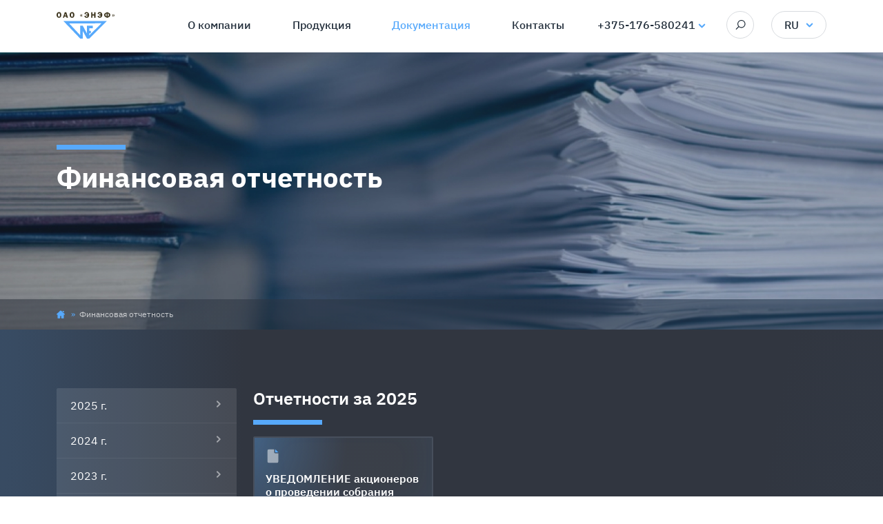

--- FILE ---
content_type: text/html; charset=UTF-8
request_url: https://enef.by/finance/
body_size: 15815
content:
<!doctype html><html lang="ru-RU"><head><meta charset="UTF-8"><meta name="viewport" content="width=device-width, initial-scale=1"><link rel="profile" href="https://gmpg.org/xfn/11"> <script src="https://enef.by/wp-content/themes/enef/js/wow.min.js"></script> <script>new WOW().init();</script> <meta name='robots' content='index, follow, max-image-preview:large, max-snippet:-1, max-video-preview:-1' /><link media="all" href="https://enef.by/wp-content/cache/autoptimize/css/autoptimize_6ab454e0967c88bb9c5ed4a5a4accef2.css" rel="stylesheet" /><title>Финансовая отчетность - ЭНЭФ</title><meta name="description" content="Финансовая отчетность. Разработка и производство электротехнической продукции. Качество проверенное временем. Серийный выпуск электротехнической продукции." /><link rel="canonical" href="https://enef.by/finance/" /><meta property="og:locale" content="ru_RU" /><meta property="og:type" content="article" /><meta property="og:title" content="Финансовая отчетность - ЭНЭФ" /><meta property="og:description" content="Финансовая отчетность. Разработка и производство электротехнической продукции. Качество проверенное временем. Серийный выпуск электротехнической продукции." /><meta property="og:url" content="https://enef.by/finance/" /><meta property="og:site_name" content="ЭНЭФ" /><meta property="article:modified_time" content="2023-01-18T05:48:04+00:00" /><meta property="og:image" content="https://enef.by/wp-content/uploads/2021/03/cert-bg.jpg" /><meta property="og:image:width" content="1440" /><meta property="og:image:height" content="483" /><meta property="og:image:type" content="image/jpeg" /><meta name="twitter:card" content="summary_large_image" /> <script type="application/ld+json" class="yoast-schema-graph">{"@context":"https://schema.org","@graph":[{"@type":"WebPage","@id":"https://enef.by/finance/","url":"https://enef.by/finance/","name":"Финансовая отчетность - ЭНЭФ","isPartOf":{"@id":"https://enef.by/#website"},"primaryImageOfPage":{"@id":"https://enef.by/finance/#primaryimage"},"image":{"@id":"https://enef.by/finance/#primaryimage"},"thumbnailUrl":"https://enef.by/wp-content/uploads/2021/03/cert-bg.jpg","datePublished":"2021-03-23T13:10:18+00:00","dateModified":"2023-01-18T05:48:04+00:00","description":"Финансовая отчетность. Разработка и производство электротехнической продукции. Качество проверенное временем. Серийный выпуск электротехнической продукции.","breadcrumb":{"@id":"https://enef.by/finance/#breadcrumb"},"inLanguage":"ru-RU","potentialAction":[{"@type":"ReadAction","target":["https://enef.by/finance/"]}]},{"@type":"ImageObject","inLanguage":"ru-RU","@id":"https://enef.by/finance/#primaryimage","url":"https://enef.by/wp-content/uploads/2021/03/cert-bg.jpg","contentUrl":"https://enef.by/wp-content/uploads/2021/03/cert-bg.jpg","width":1440,"height":483},{"@type":"BreadcrumbList","@id":"https://enef.by/finance/#breadcrumb","itemListElement":[{"@type":"ListItem","position":1,"name":"Главная страница","item":"https://enef.by/"},{"@type":"ListItem","position":2,"name":"Финансовая отчетность"}]},{"@type":"WebSite","@id":"https://enef.by/#website","url":"https://enef.by/","name":"ЭНЭФ","description":"электротехническая продукция","publisher":{"@id":"https://enef.by/#organization"},"potentialAction":[{"@type":"SearchAction","target":{"@type":"EntryPoint","urlTemplate":"https://enef.by/?s={search_term_string}"},"query-input":"required name=search_term_string"}],"inLanguage":"ru-RU"},{"@type":"Organization","@id":"https://enef.by/#organization","name":"Enef","url":"https://enef.by/","logo":{"@type":"ImageObject","inLanguage":"ru-RU","@id":"https://enef.by/#/schema/logo/image/","url":"https://enef.by/wp-content/uploads/2021/04/enef1.png","contentUrl":"https://enef.by/wp-content/uploads/2021/04/enef1.png","width":344,"height":250,"caption":"Enef"},"image":{"@id":"https://enef.by/#/schema/logo/image/"}}]}</script> <link rel="alternate" type="application/rss+xml" title="ЭНЭФ &raquo; Лента" href="https://enef.by/feed/" /><link rel="alternate" type="application/rss+xml" title="ЭНЭФ &raquo; Лента комментариев" href="https://enef.by/comments/feed/" /><link rel="alternate" title="oEmbed (JSON)" type="application/json+oembed" href="https://enef.by/wp-json/oembed/1.0/embed?url=https%3A%2F%2Fenef.by%2Ffinance%2F" /><link rel="alternate" title="oEmbed (XML)" type="text/xml+oembed" href="https://enef.by/wp-json/oembed/1.0/embed?url=https%3A%2F%2Fenef.by%2Ffinance%2F&#038;format=xml" /> <script src="https://enef.by/wp-includes/js/jquery/jquery.min.js?ver=3.7.1" id="jquery-core-js"></script> <script src="https://enef.by/wp-includes/js/jquery/jquery-migrate.min.js?ver=3.4.1" id="jquery-migrate-js"></script> <link rel="https://api.w.org/" href="https://enef.by/wp-json/" /><link rel="alternate" title="JSON" type="application/json" href="https://enef.by/wp-json/wp/v2/pages/28" /><link rel="EditURI" type="application/rsd+xml" title="RSD" href="https://enef.by/xmlrpc.php?rsd" /><meta name="generator" content="WordPress 6.9" /><link rel='shortlink' href='https://enef.by/?p=28' /><link rel="icon" href="https://enef.by/wp-content/uploads/2021/03/logo.svg" sizes="32x32" /><link rel="icon" href="https://enef.by/wp-content/uploads/2021/03/logo.svg" sizes="192x192" /><link rel="apple-touch-icon" href="https://enef.by/wp-content/uploads/2021/03/logo.svg" /><meta name="msapplication-TileImage" content="https://enef.by/wp-content/uploads/2021/03/logo.svg" /></head><header class="header fadeInDown wow fixed" data-wow-delay=".1s"><div class="container"><div class="row"><div class="col-xl-2 col-lg-1 col-md-3 col-sm-2 col-3"> <a href="/" class="custom-logo"> <img src="https://enef.by/wp-content/uploads/2022/03/logo.svg" class="normal-logo"> <img src="https://enef.by/wp-content/themes/enef/img/common/logo-black.svg" class="fixed-logo"> </a></div><div class="col-xl-6 col-lg-6 col-md-9 col-sm-10 order-sm-1 order-2"><nav><ul class="header__menu"><li class="header__menu__item"> <a href="https://enef.by/about/"><span>О компании</span></a><div class="header__menu__inner"><ul><li><a href="https://enef.by/about/">О нас</a></li><li><a href="https://enef.by/about/producement/">Производство</a></li><li><a href="https://enef.by/about/contract/">Контрактное производство</a></li><li><a href="https://enef.by/about/contract/dopolnitelnye-uslugi/">Дополнительные услуги</a></li><li><a href="https://enef.by/about/quality/">Политика качества</a></li><li><a href="https://enef.by/about/partners/">Партнеры</a></li></ul></div></li><li class="header__menu__item"> <a href="https://enef.by/catalog/"><span>Продукция</span></a><div class="header__menu__inner production"><div class="row"><div class="col-lg-6"><div class="header__menu__inner__category"><h3><a href="https://enef.by/catalog/bakteritsidnye-retsirkulyatory/">Бактерицидные рециркуляторы</a></h3><ul><li><a href="https://enef.by/catalog/dlya-pomeshhenij/">Для помещений</a></li><li><a href="https://enef.by/catalog/avtomobilnyj/">Автомобильный</a></li></ul></div></div><div class="col-lg-6"><div class="header__menu__inner__category"><h3><a href="https://enef.by/catalog/svetodiodnye-svetilniki/">Светодиодные светильники</a></h3><ul><li><a href="https://enef.by/catalog/svetilniki-otrazhennogo-sveta-serii-zdorovyj-svet/">Светильники отраженного света серии «Здоровый свет»</a></li><li><a href="https://enef.by/catalog/vnutrennee-svetodiodnoe-osveshhenie/">Внутреннее светодиодное освещение</a></li><li><a href="https://enef.by/catalog/naruzhnoe-svetodiodnoe-osveshhenie/">Наружное светодиодное освещение</a></li></ul></div></div><div class="col-lg-6"><div class="header__menu__inner__category"><h3><a href="https://enef.by/catalog/svetodiodnye-moduli/">Светодиодные модули</a></h3><ul><li><a href="https://enef.by/catalog/dlya-pitaniya-postoyannym-napryazheniem/">Для питания постоянным напряжением</a></li><li><a href="https://enef.by/catalog/fito-svetodiodnye-moduli/">Фито светодиодные модули</a></li><li><a href="https://enef.by/catalog/dlya-istochnikov-pitaniya-so-stabilizirovannym-tokom/">Для источников питания со стабилизированным током</a></li><li><a href="https://enef.by/catalog/dlya-setej-peremennogo-toka/">Для сетей переменного тока</a></li></ul></div></div><div class="col-lg-6"><div class="header__menu__inner__category"><h3><a href="https://enef.by/catalog/epra/">Электронные пускорегулирующие аппараты (ЭПРА)</a></h3><ul><li><a href="https://enef.by/catalog/dlya-lyuminestsentnyh-lamp-dlya-setej-peremennogo-toka/">Для люминесцентных ламп для сетей переменного тока</a></li><li><a href="https://enef.by/catalog/dlya-lyuminestsentnyh-lamp-dlya-setej-postoyannogo-toka/">Для люминесцентных ламп для сетей постоянного тока</a></li><li><a href="https://enef.by/catalog/dlya-ultrafioletovyh-lamp/">Для ультрафиолетовых ламп</a></li><li><a href="https://enef.by/catalog/dlya-natrievyh-lamp-vysokogo-davleniya/">Для натриевых ламп высокого давления</a></li></ul></div></div><div class="col-lg-6"><div class="header__menu__inner__category"><h3><a href="https://enef.by/catalog/istochniki-pitaniya-dlya-svetodiodov/">Источники питания для светодиодов</a></h3><ul><li><a href="https://enef.by/catalog/so-stabilizirovannym-vyhodnym-tokom/">Со стабилизированным выходным током</a></li><li><a href="https://enef.by/catalog/so-stabilizirovannym-vyhodnym-napryazheniem/">Со стабилизированным выходным напряжением</a></li></ul></div></div><div class="col-lg-6"><div class="header__menu__inner__category"><h3><a href="https://enef.by/catalog/teplichnoe-osveshhenie/">Тепличное освещение</a></h3><ul><li><a href="https://enef.by/catalog/teplichnye-svetilniki-s-natrievoj-lampoj/">Тепличные светильники с натриевой лампой</a></li><li><a href="https://enef.by/catalog/teplichnye-svetilniki-svetodiodnye/">Тепличные светильники светодиодные</a></li></ul></div></div><div class="col-lg-6"><div class="header__menu__inner__category"><h3><a href="https://enef.by/catalog/transportnoe-osveshhenie/">Транспортное освещение</a></h3><ul><li><a href="https://enef.by/catalog/lyuministsentnye-svetilniki-dlya-transportnyh-sredstv/">Люминисцентные светильники для транспортных средств</a></li><li><a href="https://enef.by/catalog/svetodiodnye-svetilniki-dlya-transportnyh-sredstv/">Светодиодные светильники для транспортных средств</a></li></ul></div></div><div class="col-lg-6"><div class="header__menu__inner__category"><h3><a href="https://enef.by/catalog/poluprovodnikovye-moduli/">Полупроводниковые модули</a></h3></div></div></div></div></li><li class="header__menu__item"> <a href="https://enef.by/certificate/" class="active"><span>Документация</span></a><div class="header__menu__inner"><ul><li><a href="https://enef.by/certificate/">Сертификаты</a></li><li><a href="https://enef.by/reference/">Справочная информация</a></li><li><a href="https://enef.by/finance/">Финансы</a></li></ul></div></li><li class="header__menu__item"><a href="https://enef.by/contacts/"><span>Контакты</span></a></li></ul></nav></div><div class="col-xl-4 col-lg-5 col-sm-12 col-6 offset-sm-0 offset-3 order-sm-2 order-1"><div class="header__info"><div class="header__phone"> <a href="tel:+375-176-580241" class="header__phone__current">+375-176-580241</a> <svg width="13" height="14" viewBox="0 0 13 14" fill="none" xmlns="http://www.w3.org/2000/svg"> <path d="M7.66183 4.17332L7.66187 4.17333C7.5307 4.60246 7.63449 5.06516 7.93776 5.38997L8.66577 6.38396C8.03075 7.54964 7.29402 8.30776 6.15486 8.9682L5.16833 8.20328C5.02327 8.06033 4.83048 7.96801 4.638 7.92372C4.43441 7.87687 4.20226 7.87693 3.98343 7.95316C3.41849 8.14474 2.8215 8.2425 2.21233 8.2425C1.54252 8.2425 1.01404 8.79898 1.014 9.46379V9.46381V11.4524C1.014 12.1173 1.5425 12.6738 2.21233 12.6738C7.77618 12.6738 12.2862 8.02784 12.2862 2.33619C12.2862 1.67133 11.7577 1.11484 11.0878 1.11484H9.1463C8.47647 1.11484 7.94797 1.67133 7.94799 2.33622L7.66183 4.17332ZM7.66183 4.17332L7.66337 4.16854M7.66183 4.17332L7.66337 4.16854M7.66337 4.16854C7.85194 3.58188 7.94799 2.96559 7.94799 2.33624L7.66337 4.16854Z" stroke="#20344A" stroke-width="0.7"/> </svg> <img src="https://enef.by/wp-content/themes/enef/img/common/arrow-down.svg"><div class="header__menu__inner"><div class="footer__block footer__phone"> <a href="tel:+375 447129485">+375 447129485</a><a href="tel:+375-176-580242">+375-176-580242</a><a href="tel:+375-176-580992">+375-176-580992</a></div><div class="footer__block footer__email"> <a href="mailto:enef@enef.by">enef@enef.by</a></div><div class="footer__block footer__address"><p>г.Молодечно, ул. Металлистов, 5, 222310, Минская область, Республика Беларусь</p></div></div></div> <a href="https://enef.by/search/" class="header__search button button-border button-border-light"> <svg width="15" height="14" viewBox="0 0 15 14" fill="none" xmlns="http://www.w3.org/2000/svg"> <path d="M8.7594 0C5.59403 0 3.0188 2.57523 3.0188 5.7406C3.0188 7.12685 3.51273 8.39986 4.33381 9.39301L0.5 13.2268L1.27317 14L5.10698 10.1662C6.10014 10.9873 7.37315 11.4812 8.7594 11.4812C11.9248 11.4812 14.5 8.90597 14.5 5.7406C14.5 2.57523 11.9248 0 8.7594 0ZM8.7594 10.3878C6.19696 10.3878 4.11225 8.30304 4.11225 5.7406C4.11225 3.17816 6.19696 1.09345 8.7594 1.09345C11.3218 1.09345 13.4066 3.17816 13.4066 5.7406C13.4066 8.30304 11.3218 10.3878 8.7594 10.3878Z" fill="white"/> </svg> </a><div class="header__language"><div class="header__language__current button button-border button-border button-border-light"> <span>RU</span> <img src="https://enef.by/wp-content/themes/enef/img/common/arrow-down.svg"></div><div class="header__menu__inner"><ul><li><a href="https://en.enef.by/" target="_blank">EN</a></li><li><a href="https://enef.by/">RU</a></li></ul></div></div><div class="header__hamburger"> <span></span></div></div></div></div></div></header><body><main class="page_dark finance"><div class="page_title" style="background-image: url('https://enef.by/wp-content/uploads/2021/03/cert-bg.jpg')"><div class="container fadeInUp wow"><h1 class="line">Финансовая отчетность</h1></div><div class="breadcrumb fadeInDown wow"><div class="container"><div class="breadcrumb__inner"> <a href="/"> <svg width="12" height="12" viewBox="0 0 12 12" fill="none" xmlns="http://www.w3.org/2000/svg"> <g clip-path="url(#clip0)"> <path d="M11.7985 5.36447L6.41446 0.458593C6.17814 0.243226 5.82177 0.243249 5.58554 0.458569L0.201516 5.3645C0.0122119 5.537 -0.0503192 5.80278 0.042165 6.04158C0.134673 6.28039 0.359907 6.43467 0.616008 6.43467H1.47593V11.35C1.47593 11.5449 1.63394 11.7029 1.82883 11.7029H4.77993C4.97481 11.7029 5.13283 11.5449 5.13283 11.35V8.36557H6.86724V11.35C6.86724 11.5449 7.02526 11.7029 7.22014 11.7029H10.1711C10.366 11.7029 10.524 11.5449 10.524 11.35V6.43467H11.3841C11.6402 6.43467 11.8654 6.28036 11.9579 6.04158C12.0503 5.80275 11.9878 5.537 11.7985 5.36447Z" fill="#57A9FB"/> <path d="M10.4315 1.00148H8.06152L10.7844 3.47732V1.35435C10.7844 1.15947 10.6264 1.00148 10.4315 1.00148Z" fill="#57A9FB"/> </g> <defs> <clipPath id="clip0"> <rect width="12" height="12" fill="white"/> </clipPath> </defs> </svg> </a> <span>Финансовая отчетность</span></div></div></div></div><div class="container"><div class="row"><div class="col-lg-3"><div class="finance__sidebar fadeInUp wow"><div class="finance__sidebar__button"> Выбрать год</div><ul><li><a href="https://enef.by/finance/2025-2/">2025 г.</a></li><li><a href="https://enef.by/finance/finance-2024/">2024 г.</a></li><li><a href="https://enef.by/finance/finance-2023/">2023 г.</a></li><li><a href="https://enef.by/finance/finance-2022/">2022 г.</a></li><li><a href="https://enef.by/finance/finance-2021/">2021 г.</a></li><li><a href="https://enef.by/finance/finance-2020/">2020 г.</a></li><li><a href="https://enef.by/finance/finance-2019/">2019 г.</a></li><li><a href="https://enef.by/finance/finance-2018/">2018 г.</a></li><li><a href="https://enef.by/finance/finance-2017/">2017 г.</a></li><li><a href="https://enef.by/finance/finance-2016/">2016 г.</a></li></ul></div></div><div class="col-lg-9"><h2 class="underline">Отчетности за 2025</h2><div class="row"><div class="col-xl-4 col-lg-6 col-sm-6"> <a href="https://enef.by/wp-content/uploads/2025/02/UVEDOMLENIE-aktsionerov.docx" class="finance__item" target="_blank"><h3>УВЕДОМЛЕНИЕ акционеров о проведении собрания 21.03.2025</h3> </a></div></div><h2 class="underline">Формирование реестра 2025</h2><div class="row"><div class="col-xl-4 col-lg-6 col-sm-6"> <a href="https://enef.by/wp-content/uploads/2025/01/O-formirovanii-reestra-na-01.01.-2025g.-OAO-ENEF.pdf" class="finance__item" target="_blank"><h3>О формировании реестра на 01.01.2025г. ОАО «ЭНЭФ»</h3> </a></div></div><h2 class="underline">Выплаты дивидендов 2025 г</h2><div class="row"><div class="col-xl-4 col-lg-6 col-sm-6"> <a href="https://enef.by/wp-content/uploads/2025/01/Vyplata-dividendov-za-3-kv.-2024g.-03.01.2025g.pdf" class="finance__item" target="_blank"><h3>Выплата дивидендов за 3 кв. 2024г. (03.01.2025г.)</h3> </a></div><div class="col-xl-4 col-lg-6 col-sm-6"> <a href="https://enef.by/wp-content/uploads/2025/02/Vyplata-dividendov-za-4-kv.-2024g.-03.02.2025g.pdf" class="finance__item" target="_blank"><h3>Выплата дивидендов за 4 кв. 2024г. (03.02.2025г.)</h3> </a></div><div class="col-xl-4 col-lg-6 col-sm-6"> <a href="https://enef.by/wp-content/uploads/2025/03/O-vyplate-dividentov-po-aktsiyam-za-IV-kvartal-2024.pdf" class="finance__item" target="_blank"><h3>Выплата дивидендов за 4 кв. 2024г. (03.03.2025г.)</h3> </a></div><div class="col-xl-4 col-lg-6 col-sm-6"> <a href="https://enef.by/wp-content/uploads/2025/04/O-vyplate-dividentov-po-aktsiyam-za-IV-kvartal-2024-01_04.pdf" class="finance__item" target="_blank"><h3>Выплата дивидендов за 4 кв. 2024г. (01.04.2025г.)</h3> </a></div><div class="col-xl-4 col-lg-6 col-sm-6"> <a href="https://enef.by/wp-content/uploads/2025/04/Vyplata-dividendov-za-2024g.-25.04.2025g.pdf" class="finance__item" target="_blank"><h3>Выплата дивидендов за 2024г. (25.04.2025г.)</h3> </a></div><div class="col-xl-4 col-lg-6 col-sm-6"> <a href="https://enef.by/wp-content/uploads/2025/05/O-vyplate-dividentov-za-1-kvartal-2025-05.05.2025.pdf" class="finance__item" target="_blank"><h3>Выплата дивидендов за 1 кв. 2025г. (05.05.2025г.)</h3> </a></div><div class="col-xl-4 col-lg-6 col-sm-6"> <a href="https://enef.by/wp-content/uploads/2025/08/O-vyplate-dividentov-za-2-kvartal-2025-08.08.2025.pdf" class="finance__item" target="_blank"><h3>Выплата дивидендов за 2 кв. 2025г. (08.08.2025г.)</h3> </a></div><div class="col-xl-4 col-lg-6 col-sm-6"> <a href="https://enef.by/wp-content/uploads/2025/10/DIVIDENDY.pdf" class="finance__item" target="_blank"><h3>Выплата дивидендов за 3 кв. 2025г. (24.10.2025г.)</h3> </a></div></div><h2 class="underline">Отчетности за 2024</h2><div class="row"><div class="col-xl-4 col-lg-6 col-sm-6"> <a href="https://enef.by/wp-content/uploads/2025/04/Auditorskoe-zaklyuchenie.pdf" class="finance__item" target="_blank"><h3>Аудиторское заключение</h3> </a></div><div class="col-xl-4 col-lg-6 col-sm-6"> <a href="https://enef.by/wp-content/uploads/2025/04/INFORMATSIYA-OB-OAO.pdf" class="finance__item" target="_blank"><h3>Информация об акционерном обществе и его деятельности по состоянию на 01.01.2025</h3> </a></div><div class="col-xl-4 col-lg-6 col-sm-6"> <a href="https://enef.by/wp-content/uploads/2025/04/Otchet-o-pribylyah-i-ubytkah-za-2024g.pdf" class="finance__item" target="_blank"><h3>Отчет о прибылях и убытках за 2024 г.</h3> </a></div><div class="col-xl-4 col-lg-6 col-sm-6"> <a href="https://enef.by/wp-content/uploads/2025/04/Otchet-o-dvizhenii-den.-sredstv-za-2024g.pdf" class="finance__item" target="_blank"><h3>Отчет о движении денежных средств за 2024 г.</h3> </a></div><div class="col-xl-4 col-lg-6 col-sm-6"> <a href="https://enef.by/wp-content/uploads/2025/04/Otchet-ob-izmen.-sobstv.-kapit.-za-2024g.pdf" class="finance__item" target="_blank"><h3>Отчет об изменении собственного капитала за 2024г.</h3> </a></div><div class="col-xl-4 col-lg-6 col-sm-6"> <a href="https://enef.by/wp-content/uploads/2025/04/Buhgalterskij-balans-za-2024g.pdf" class="finance__item" target="_blank"><h3>Бухгалтерский баланс за 2024 г.</h3> </a></div></div><h2 class="underline">Формирование реестра 2024</h2><div class="row"><div class="col-xl-4 col-lg-6 col-sm-6"> <a href="https://enef.by/wp-content/uploads/2024/01/O-formirovanii-reestra-na-03.01.2024g.OAO-ENEF.pdf" class="finance__item" target="_blank"><h3>О формировании реестра на 03.01.2024г.ОАО «ЭНЭФ»</h3> </a></div></div><h2 class="underline">Выплаты дивидендов 2024 г</h2><div class="row"><div class="col-xl-4 col-lg-6 col-sm-6"> <a href="https://enef.by/wp-content/uploads/2024/01/Vyplata-dividendov-za-3-kv.-2023g.03.01.2024g.pdf" class="finance__item" target="_blank"><h3>Выплата дивидендов за 3 кв. 2023г.(03.01.2023г.)</h3> </a></div><div class="col-xl-4 col-lg-6 col-sm-6"> <a href="https://enef.by/wp-content/uploads/2024/02/Vyplata-dividendov-za-4-kv.-2023g.01.02.2024g.pdf" class="finance__item" target="_blank"><h3>Выплата дивидендов за 4 кв. 2023г.(01.02.2024г.)</h3> </a></div><div class="col-xl-4 col-lg-6 col-sm-6"> <a href="https://enef.by/wp-content/uploads/2024/03/Vyplata-dividendov-za-4-kv.-2023g.01.03.2024g.pdf" class="finance__item" target="_blank"><h3>Выплата дивидендов за 4 кв. 2023г.(01.03.2024г.)</h3> </a></div><div class="col-xl-4 col-lg-6 col-sm-6"> <a href="https://enef.by/wp-content/uploads/2024/04/Vyplata-dividendov-za-4-kv.-2023g.-01.04.2024g.pdf" class="finance__item" target="_blank"><h3>Выплата дивидендов за 4 кв. 2023г. (01.04.2024г.)</h3> </a></div><div class="col-xl-4 col-lg-6 col-sm-6"> <a href="https://enef.by/wp-content/uploads/2024/04/Vyplata-dividendov-za-2023-g.02.04.2024g.pdf" class="finance__item" target="_blank"><h3>Выплата дивидендов за 2023г. (02.04.2024г.)</h3> </a></div><div class="col-xl-4 col-lg-6 col-sm-6"> <a href="https://enef.by/wp-content/uploads/2024/04/vyplata-dividentov-za-2023-16.04.2024.pdf" class="finance__item" target="_blank"><h3>Выплата дивидендов за 2023г. (16.04.2024г.)</h3> </a></div><div class="col-xl-4 col-lg-6 col-sm-6"> <a href="https://enef.by/wp-content/uploads/2024/05/Vyplata-dividentov-za-1-kvartal-2024-02.05.2024.pdf" class="finance__item" target="_blank"><h3>Выплата дивидендов за 1 кв. 2024 г. (02.05.2024г.)</h3> </a></div><div class="col-xl-4 col-lg-6 col-sm-6"> <a href="https://enef.by/wp-content/uploads/2024/06/Vyplata-dividentov-za-1-kvartal-2024-02.05.2024.pdf" class="finance__item" target="_blank"><h3>Выплата дивидендов за 1 кв. 2024 г. (03.06.2024г.)</h3> </a></div><div class="col-xl-4 col-lg-6 col-sm-6"> <a href="https://enef.by/wp-content/uploads/2024/07/Vyplata-dividentov-za-1-kvartal-2024-02.05.2024-1.pdf" class="finance__item" target="_blank"><h3>Выплата дивидендов за 1 кв. 2024 г. (02.07.2024г.)</h3> </a></div><div class="col-xl-4 col-lg-6 col-sm-6"> <a href="https://enef.by/wp-content/uploads/2024/08/Vyplata-dividentov-za-2-kvartal-2024-01.08.2024.pdf" class="finance__item" target="_blank"><h3>Выплата дивидендов за 2 кв. 2024 г. (01.08.2024г.)</h3> </a></div><div class="col-xl-4 col-lg-6 col-sm-6"> <a href="https://enef.by/wp-content/uploads/2024/09/Vyplata-dividentov-za-2-kvartal-2024-02.09.2024.pdf" class="finance__item" target="_blank"><h3>Выплата дивидендов за 2 кв. 2024 г. (02.09.2024г.)</h3> </a></div><div class="col-xl-4 col-lg-6 col-sm-6"> <a href="https://enef.by/wp-content/uploads/2024/10/Vyplata-dividendov-za-2-kv.-2024-g.-01.10.2024g.pdf" class="finance__item" target="_blank"><h3>Выплата дивидендов за 2 кв. 2024 г. (01.10.2024г.)</h3> </a></div><div class="col-xl-4 col-lg-6 col-sm-6"> <a href="https://enef.by/wp-content/uploads/2024/11/Vyplata-dividendov-za-3-kv.-2024-g.-01.11.2024g.pdf" class="finance__item" target="_blank"><h3>Выплата дивидендов за 3 кв. 2024 г. (01.11.2024г.)</h3> </a></div><div class="col-xl-4 col-lg-6 col-sm-6"> <a href="https://enef.by/wp-content/uploads/2024/12/Vyplata-dividendov-za-3-kv.-2024-g.-03.12.2024g.pdf" class="finance__item" target="_blank"><h3>Выплата дивидендов за 3 кв. 2024 г. (03.12.2024г.)</h3> </a></div></div><h2 class="underline">Отчетности за 2023</h2><div class="row"><div class="col-xl-4 col-lg-6 col-sm-6"> <a href="https://enef.by/wp-content/uploads/2024/04/BUHGALTERSKIJ-BALANNS-na-31.122023.pdf" class="finance__item" target="_blank"><h3>Бухгалтерский баланс за 2023 год</h3> </a></div><div class="col-xl-4 col-lg-6 col-sm-6"> <a href="https://enef.by/wp-content/uploads/2024/04/Informatsiya-ob-OAO-ENEF-na-01012024.pdf" class="finance__item" target="_blank"><h3>Информация об ОАО "ЭНЭФ" и его деятельности по состоянию на 01.01.2024</h3> </a></div><div class="col-xl-4 col-lg-6 col-sm-6"> <a href="https://enef.by/wp-content/uploads/2024/04/Otchet-o-pribylyah-i-ubytkah-za-yanvar-dekabr-2023.pdf" class="finance__item" target="_blank"><h3>Отчет о прибылях и убытках за январь-декабрь 2023 года</h3> </a></div><div class="col-xl-4 col-lg-6 col-sm-6"> <a href="https://enef.by/wp-content/uploads/2024/04/OTCHET-O-DVIZHENII-DENEZHNYH-SREDSTV.pdf" class="finance__item" target="_blank"><h3>Отчет о движении денежных средств за январь-декабрь 2023</h3> </a></div><div class="col-xl-4 col-lg-6 col-sm-6"> <a href="https://enef.by/wp-content/uploads/2024/04/OTCHET-OB-IZMENENII-SOBSTVENNOGO-KAPITALA-2023.pdf" class="finance__item" target="_blank"><h3>Отчет об изменении собственного капитала за январь-декабрь 2023</h3> </a></div><div class="col-xl-4 col-lg-6 col-sm-6"> <a href="https://enef.by/wp-content/uploads/2024/04/AUDITORSKOE-ZALYUCHENIE.pdf" class="finance__item" target="_blank"><h3>Аудиторское заключение по бухгалтерской отчетности за 2023</h3> </a></div></div><h2 class="underline">Формирование реестра 2023</h2><div class="row"><div class="col-xl-4 col-lg-6 col-sm-6"> <a href="https://enef.by/wp-content/uploads/2023/01/O-formirovanii-reestra-na-01.01.2023g.OAO-ENEF-1.pdf" class="finance__item" target="_blank"><h3>О формировании реестра на 01.01.2023г.ОАО «ЭНЭФ»</h3> </a></div></div><h2 class="underline">Выплаты дивидендов 2023 г</h2><div class="row"><div class="col-xl-4 col-lg-6 col-sm-6"> <a href="https://enef.by/wp-content/uploads/2023/01/Vyplata-dividendov-za-3-kv.-2022g.04.01.2023g..pdf" class="finance__item" target="_blank"><h3>Выплата дивидендов за 3 кв. 2022г.(04.01.2023г.)</h3> </a></div><div class="col-xl-4 col-lg-6 col-sm-6"> <a href="https://enef.by/wp-content/uploads/2023/02/Vyplata-dividendov-za-4-kv.-2022g.06.02.2023g..pdf" class="finance__item" target="_blank"><h3>Выплата дивидендов за 4 кв. 2022г.(06.02.2023г.)</h3> </a></div><div class="col-xl-4 col-lg-6 col-sm-6"> <a href="https://enef.by/wp-content/uploads/2023/03/Vyplata-dividendov-za-4-kv.-2022g.06.03.2023g..pdf" class="finance__item" target="_blank"><h3>Выплата дивидендов за 4 кв. 2022г.(06.03.2023г.)</h3> </a></div><div class="col-xl-4 col-lg-6 col-sm-6"> <a href="https://enef.by/wp-content/uploads/2023/04/Vyplata-dividendov-za-2022g.03.04.2023g.pdf" class="finance__item" target="_blank"><h3>Выплата дивидендов за 2022г.(03.04.2023г.)</h3> </a></div><div class="col-xl-4 col-lg-6 col-sm-6"> <a href="https://enef.by/wp-content/uploads/2023/05/Vyplata-dividendov-za-1-kv.-2023g.02.05.2023g.pdf" class="finance__item" target="_blank"><h3>Выплата дивидендов за 1 кв. 2023г.(02.05.2023г.)</h3> </a></div><div class="col-xl-4 col-lg-6 col-sm-6"> <a href="https://enef.by/wp-content/uploads/2023/07/Vyplata-dividendov-za-1-kv.-2023g.04.07.2023g.pdf" class="finance__item" target="_blank"><h3>Выплата дивидендов за 1 кв. 2023г.(04.07.2023г.)</h3> </a></div><div class="col-xl-4 col-lg-6 col-sm-6"> <a href="https://enef.by/wp-content/uploads/2023/08/Vyplata-dividendov-za-2-kv.-2023g.02.08.2023g.pdf" class="finance__item" target="_blank"><h3>Выплата дивидендов за 2 кв. 2023г.(02.08.2023г.)</h3> </a></div><div class="col-xl-4 col-lg-6 col-sm-6"> <a href="https://enef.by/wp-content/uploads/2023/09/Vyplata-dividendov-za-2-kv.-2023g.04.09.2023g.pdf" class="finance__item" target="_blank"><h3>Выплата дивидендов за 2 кв. 2023г.(04.09.2023г.)</h3> </a></div><div class="col-xl-4 col-lg-6 col-sm-6"> <a href="https://enef.by/wp-content/uploads/2023/10/Vyplata-dividendov-za-2-kv.-2023g.05.10.2023g.pdf" class="finance__item" target="_blank"><h3>Выплата дивидендов за 2 кв. 2023г.(05.10.2023г.)</h3> </a></div><div class="col-xl-4 col-lg-6 col-sm-6"> <a href="https://enef.by/wp-content/uploads/2023/11/Vyplata-dividendov-za-3-kv.-2023g.01.11.2023g.pdf" class="finance__item" target="_blank"><h3>Выплата дивидендов за 3 кв. 2023г.(01.11.2023г.)</h3> </a></div><div class="col-xl-4 col-lg-6 col-sm-6"> <a href="https://enef.by/wp-content/uploads/2023/12/Payment-of-dividends-for-the-3-quarter-2023-04.12.2023.pdf" class="finance__item" target="_blank"><h3>Выплата дивидендов за 3 кв. 2023г.(04.12.2023г.)</h3> </a></div></div><h2 class="underline">Отчетности за 2022</h2><div class="row"><div class="col-xl-4 col-lg-6 col-sm-6"> <a href="https://enef.by/wp-content/uploads/2023/03/Buhgalterskij-balans-OAO-ENEF-za-2022-g..pdf" class="finance__item" target="_blank"><h3>Бухгалтерский баланс ОАО ЭНЭФ за 2022 г.</h3> </a></div><div class="col-xl-4 col-lg-6 col-sm-6"> <a href="https://enef.by/wp-content/uploads/2023/03/Informatsiya-ob-aktsionernom-obshhestve-OAO-ENEF-na-01.01.2023-g..pdf" class="finance__item" target="_blank"><h3>Информация об акционерном обществе ОАО ЭНЭФ на 01.01.2023 г.</h3> </a></div><div class="col-xl-4 col-lg-6 col-sm-6"> <a href="https://enef.by/wp-content/uploads/2023/03/Otchet-o-pribylyah-i-ubytkah-OAO-ENEF-za-2022-g.pdf" class="finance__item" target="_blank"><h3>Отчет о прибылях и убытках ОАО ЭНЭФ за 2022 г</h3> </a></div><div class="col-xl-4 col-lg-6 col-sm-6"> <a href="https://enef.by/wp-content/uploads/2023/03/Otchet-o-dvizhenii-denezhnyh-sredstv-OAO-ENEF-za-2022-g..pdf" class="finance__item" target="_blank"><h3>Отчет о движении денежных средств ОАО ЭНЭФ за 2022 г.</h3> </a></div><div class="col-xl-4 col-lg-6 col-sm-6"> <a href="https://enef.by/wp-content/uploads/2023/03/Auditorskoe-zaklyuchenie-OAO-ENEF-za-2022g..pdf" class="finance__item" target="_blank"><h3>Аудиторское заключение ОАО ЭНЭФ за 2022г.</h3> </a></div><div class="col-xl-4 col-lg-6 col-sm-6"> <a href="https://enef.by/wp-content/uploads/2023/03/Otchet-ob-izmenenii-sobstvennogo-kapitala-OAO-ENEF-za-2022g..pdf" class="finance__item" target="_blank"><h3>Отчет об изменении собственного капитала ОАО ЭНЭФ за 2022г.</h3> </a></div></div><h2 class="underline">Формирование реестра 2022</h2><div class="row"><div class="col-xl-4 col-lg-6 col-sm-6"> <a href="https://enef.by/wp-content/uploads/2022/02/O-formirovanii-reestra-na-01.01.2022g.OAO-ENEF.pdf" class="finance__item" target="_blank"><h3>Отчет о формировании реестра владельцев ценных бумаг ОАО «ЭНЭФ» на 01.01.2022г</h3> </a></div><div class="col-xl-4 col-lg-6 col-sm-6"> <a href="https://enef.by/wp-content/uploads/2022/03/Reestr-_21_02_2022.pdf" class="finance__item" target="_blank"><h3>Отчет о формировании реестра владельцев ценных бумаг ОАО «ЭНЭФ» на 21.02.2022г</h3> </a></div></div><h2 class="underline">Выплаты дивидендов 2022 г</h2><div class="row"><div class="col-xl-4 col-lg-6 col-sm-6"> <a href="https://enef.by/wp-content/uploads/2022/01/Dividend_3_2021_04.01.2022.pdf" class="finance__item" target="_blank"><h3>Выплата дивидендов за 3 квартал 2021 года (04.01.2022)</h3> </a></div><div class="col-xl-4 col-lg-6 col-sm-6"> <a href="https://enef.by/wp-content/uploads/2022/02/Vyplata-dividendov-za-4-kv.-2021g.02.02.2022g..pdf" class="finance__item" target="_blank"><h3>Выплата дивидендов за 4 квартал 2021 года (02.02.2022)</h3> </a></div><div class="col-xl-4 col-lg-6 col-sm-6"> <a href="https://enef.by/wp-content/uploads/2022/03/Dividend_4_2021_11032022-1.pdf" class="finance__item" target="_blank"><h3>Выплата дивидендов за 4 квартал 2021 года (11.03.2022)</h3> </a></div><div class="col-xl-4 col-lg-6 col-sm-6"> <a href="https://enef.by/wp-content/uploads/2022/04/Dividend_4_07.04.2022.pdf" class="finance__item" target="_blank"><h3>Выплата дивидендов за 4 кв. 2021г. (07.04.2022г.)</h3> </a></div><div class="col-xl-4 col-lg-6 col-sm-6"> <a href="https://enef.by/wp-content/uploads/2022/04/Divident-2021_07.04.2022.pdf" class="finance__item" target="_blank"><h3>Выплата дивидендов за 2021г. (07.04.2022г.)</h3> </a></div><div class="col-xl-4 col-lg-6 col-sm-6"> <a href="https://enef.by/wp-content/uploads/2022/05/Divident-2022g._04.05.2022g..pdf" class="finance__item" target="_blank"><h3>Выплата дивидендов за 1 квартал 2022 года (04.05.2022)</h3> </a></div><div class="col-xl-4 col-lg-6 col-sm-6"> <a href="https://enef.by/wp-content/uploads/2022/06/Vyplata-dividendov-za-1-kv.-2022g.03.06.2022g..pdf" class="finance__item" target="_blank"><h3>Выплата дивидендов за 1 кв. 2022г. (03.06.2022г.)</h3> </a></div><div class="col-xl-4 col-lg-6 col-sm-6"> <a href="https://enef.by/wp-content/uploads/2022/08/Vyplata-dividendov-za-2-kv.-2022g.01.08.2022g..pdf" class="finance__item" target="_blank"><h3>Выплата дивидендов за 2 кв. 2022г.(01.08.2022г.)</h3> </a></div><div class="col-xl-4 col-lg-6 col-sm-6"> <a href="https://enef.by/wp-content/uploads/2022/09/Vyplata-dividendov-za-2-kv.-2022g.01.09.2022g..pdf" class="finance__item" target="_blank"><h3>Выплата дивидендов за 2 кв. 2022г.(01.09.2022г.)</h3> </a></div><div class="col-xl-4 col-lg-6 col-sm-6"> <a href="https://enef.by/wp-content/uploads/2022/10/Vyplata-dividendov-za-2-kv.-2022g.04.10.2022g..pdf" class="finance__item" target="_blank"><h3>Выплата дивидендов за 2 кв. 2022г.(04.10.2022г.)</h3> </a></div><div class="col-xl-4 col-lg-6 col-sm-6"> <a href="https://enef.by/wp-content/uploads/2022/12/Vyplata-dividendov-za-3-kv.-2022g.08.12.2022g..pdf" class="finance__item" target="_blank"><h3>Выплата дивидендов за 3 кв. 2022г.(08.12.2022г.)</h3> </a></div></div><h2 class="underline">Отчетности за 2021</h2><div class="row"><div class="col-xl-4 col-lg-6 col-sm-6"> <a href="https://enef.by/wp-content/uploads/2022/03/Buhgalterskij-balans-za-2021g..pdf" class="finance__item" target="_blank"><h3>Бухгалтерский баланс за 2021 г.</h3> </a></div><div class="col-xl-4 col-lg-6 col-sm-6"> <a href="https://enef.by/wp-content/uploads/2022/03/Informatsiya-ob-aktsionernom-obshhestve-na-01.01.2022g..pdf" class="finance__item" target="_blank"><h3>Информация об акционерном обществе на 01.01.2022 г.</h3> </a></div><div class="col-xl-4 col-lg-6 col-sm-6"> <a href="https://enef.by/wp-content/uploads/2022/03/Otchet-o-pribylyah-i-ubytkah-za-2021g..pdf" class="finance__item" target="_blank"><h3>Отчет о прибылях и убытках за 2021 г.</h3> </a></div><div class="col-xl-4 col-lg-6 col-sm-6"> <a href="https://enef.by/wp-content/uploads/2022/03/Otchet-o-dvizhenii-denezhnyh-sredstv-za-2021g..pdf" class="finance__item" target="_blank"><h3>Отчет о движении денежных средств за 2021 г.</h3> </a></div><div class="col-xl-4 col-lg-6 col-sm-6"> <a href="https://enef.by/wp-content/uploads/2022/03/Auditorskoe-zaklyuchenie-2021g..pdf" class="finance__item" target="_blank"><h3>Аудиторское заключение 2021г.</h3> </a></div><div class="col-xl-4 col-lg-6 col-sm-6"> <a href="https://enef.by/wp-content/uploads/2022/03/Otchet-ob-izmenenii-sobstvennogo-kapitala-za-2021g..pdf" class="finance__item" target="_blank"><h3>Отчет об изменении собственного капитала за 2021г.</h3> </a></div></div><h2 class="underline">Формирование реестра 2021</h2><div class="row"><div class="col-xl-4 col-lg-6 col-sm-6"> <a href="https://enef.by/wp-content/uploads/2021/04/Reestr_01.01.2021.pdf" class="finance__item" target="_blank"><h3>Отчет о формировании реестра владельцев ценных бумаг ОАО «ЭНЭФ» на 01.01.2021г</h3> </a></div><div class="col-xl-4 col-lg-6 col-sm-6"> <a href="https://enef.by/wp-content/uploads/2021/04/Reestr_-01.04.2021.pdf" class="finance__item" target="_blank"><h3>Отчет о формировании реестра владельцев ценных бумаг ОАО "ЭНЭФ" на 01.04.2021</h3> </a></div><div class="col-xl-4 col-lg-6 col-sm-6"> <a href="https://enef.by/wp-content/uploads/2021/07/Reestr_01.07.2021.pdf" class="finance__item" target="_blank"><h3>Отчет о формировании реестра владельцев ценных бумаг ОАО "ЭНЭФ" на 01.07.2021</h3> </a></div><div class="col-xl-4 col-lg-6 col-sm-6"> <a href="https://enef.by/wp-content/uploads/2021/10/Reestr_01.10.2021.pdf" class="finance__item" target="_blank"><h3>Отчет о формировании реестра владельцев ценных бумаг ОАО "ЭНЭФ" на 01.10.2021</h3> </a></div></div><h2 class="underline">Выплаты дивидендов 2021 г</h2><div class="row"><div class="col-xl-4 col-lg-6 col-sm-6"> <a href="https://enef.by/wp-content/uploads/2021/04/Dividend_3_05.01.2021g..pdf" class="finance__item" target="_blank"><h3>Выплата дивидендов за 3 квартал 2020 года (05.01.2021)</h3> </a></div><div class="col-xl-4 col-lg-6 col-sm-6"> <a href="https://enef.by/wp-content/uploads/2021/04/Dividend_4_202005.02.2021.pdf" class="finance__item" target="_blank"><h3>Выплата дивидендов за 4 квартал 2020 года (05.02.2021)</h3> </a></div><div class="col-xl-4 col-lg-6 col-sm-6"> <a href="https://enef.by/wp-content/uploads/2021/04/Dividend_4_202005.03.2021.pdf" class="finance__item" target="_blank"><h3>Выплата дивидендов за 4 квартал 2020 года (05.03.2021)</h3> </a></div><div class="col-xl-4 col-lg-6 col-sm-6"> <a href="https://enef.by/wp-content/uploads/2021/04/Dividend_4_202008.04.2021.pdf" class="finance__item" target="_blank"><h3>Выплата дивидендов за 4 квартал 2020 года (08.04.2021)</h3> </a></div><div class="col-xl-4 col-lg-6 col-sm-6"> <a href="https://enef.by/wp-content/uploads/2021/04/Dividend_202026.03.2021.pdf" class="finance__item" target="_blank"><h3>Выплата дивидендов за 2020 год (26.03.2021)</h3> </a></div><div class="col-xl-4 col-lg-6 col-sm-6"> <a href="https://enef.by/wp-content/uploads/2021/04/Dividend_202012.04.2021.pdf" class="finance__item" target="_blank"><h3>Выплата дивидендов за 2020 год (12.04.2021)</h3> </a></div><div class="col-xl-4 col-lg-6 col-sm-6"> <a href="https://enef.by/wp-content/uploads/2021/05/Dividend_5_06.05.2021g..pdf" class="finance__item" target="_blank"><h3>Выплата дивидендов за 1 квартал 2021 года (06.05.2021)</h3> </a></div><div class="col-xl-4 col-lg-6 col-sm-6"> <a href="https://enef.by/wp-content/uploads/2021/06/Dividend_6_04.06.2021g..pdf" class="finance__item" target="_blank"><h3>Выплата дивидендов за 1 квартал 2021 года (04.06.2021)</h3> </a></div><div class="col-xl-4 col-lg-6 col-sm-6"> <a href="https://enef.by/wp-content/uploads/2021/07/Dividend_7_02.07.2021g..pdf" class="finance__item" target="_blank"><h3>Выплата дивидендов за 1 квартал 2021 года (02.07.2021)</h3> </a></div><div class="col-xl-4 col-lg-6 col-sm-6"> <a href="https://enef.by/wp-content/uploads/2021/08/Dividend-za-2_2021_05.08.2021-g.pdf" class="finance__item" target="_blank"><h3>Выплата дивидендов за 2 квартал 2021 года (05.08.2021)</h3> </a></div><div class="col-xl-4 col-lg-6 col-sm-6"> <a href="https://enef.by/wp-content/uploads/2021/09/Dividend-_2-_2021g.-03.09.2021g..pdf" class="finance__item" target="_blank"><h3>Выплата дивидендов за 2 квартал 2021 года (03.09.2021)</h3> </a></div><div class="col-xl-4 col-lg-6 col-sm-6"> <a href="https://enef.by/wp-content/uploads/2021/10/Dividend_-2-_2021_01.10.2021g.pdf" class="finance__item" target="_blank"><h3>Выплата дивидендов за 2 квартал 2021 года (01.10.2021)</h3> </a></div><div class="col-xl-4 col-lg-6 col-sm-6"> <a href="https://enef.by/wp-content/uploads/2021/11/Dividend_-3_2021g._01.11.2021.pdf" class="finance__item" target="_blank"><h3>Выплата дивидендов за 3 квартал 2021 года (01.11.2021)</h3> </a></div><div class="col-xl-4 col-lg-6 col-sm-6"> <a href="https://enef.by/wp-content/uploads/2021/12/Dividend_-3_2021_02.12.2021.pdf" class="finance__item" target="_blank"><h3>Выплата дивидендов за 3 квартал 2021 года (02.12.2021)</h3> </a></div></div><h2 class="underline">Отчетности за 2020</h2><div class="row"><div class="col-xl-4 col-lg-6 col-sm-6"> <a href="https://enef.by/wp-content/uploads/2021/04/Audit_2020.pdf" class="finance__item" target="_blank"><h3>Аудиторское заключение за 2020 год</h3> </a></div><div class="col-xl-4 col-lg-6 col-sm-6"> <a href="https://enef.by/wp-content/uploads/2021/04/Balance_2020.pdf" class="finance__item" target="_blank"><h3>Бухгалтерский баланс за 2020 год</h3> </a></div><div class="col-xl-4 col-lg-6 col-sm-6"> <a href="https://enef.by/wp-content/uploads/2021/04/JSC_2020.pdf" class="finance__item" target="_blank"><h3>Информация об акционерном обществе на 01.01.2021</h3> </a></div><div class="col-xl-4 col-lg-6 col-sm-6"> <a href="https://enef.by/wp-content/uploads/2021/04/ProfitsLosses_2020.pdf" class="finance__item" target="_blank"><h3>Отчет о прибылях и убытках за 2020 год</h3> </a></div><div class="col-xl-4 col-lg-6 col-sm-6"> <a href="https://enef.by/wp-content/uploads/2021/04/Money_2020.pdf" class="finance__item" target="_blank"><h3>Отчет о движении денежных средств за 2020 год</h3> </a></div><div class="col-xl-4 col-lg-6 col-sm-6"> <a href="https://enef.by/wp-content/uploads/2021/04/Capital_2020.pdf" class="finance__item" target="_blank"><h3>Отчет об изменении собственного капитала за 2020 год</h3> </a></div></div><h2 class="underline">Формирование реестра 2020</h2><div class="row"><div class="col-xl-4 col-lg-6 col-sm-6"> <a href="https://enef.by/wp-content/uploads/2021/04/Reestr_01.01.2020.pdf" class="finance__item" target="_blank"><h3>Отчет о формировании реестра владельцев ценных бумаг ОАО «ЭНЭФ» на 01.01.2020г</h3> </a></div><div class="col-xl-4 col-lg-6 col-sm-6"> <a href="https://enef.by/wp-content/uploads/2021/04/Reestr_16.01.2020.pdf" class="finance__item" target="_blank"><h3>Отчет о формировании реестра владельцев ценных бумаг ОАО «ЭНЭФ» на 16.01.2020г</h3> </a></div><div class="col-xl-4 col-lg-6 col-sm-6"> <a href="https://enef.by/wp-content/uploads/2021/04/Reestr_01.04.2020.pdf" class="finance__item" target="_blank"><h3>Отчет о формировании реестра владельцев ценных бумаг ОАО «ЭНЭФ» на 01.04.2020г</h3> </a></div><div class="col-xl-4 col-lg-6 col-sm-6"> <a href="https://enef.by/wp-content/uploads/2021/04/Reestr_24.07.2020.pdf" class="finance__item" target="_blank"><h3>Отчет о формировании реестра владельцев ценных бумаг ОАО «ЭНЭФ» на 24.07.2020г</h3> </a></div><div class="col-xl-4 col-lg-6 col-sm-6"> <a href="https://enef.by/wp-content/uploads/2021/04/Reestr_01.10.2020.pdf" class="finance__item" target="_blank"><h3>Отчет о формировании реестра владельцев ценных бумаг ОАО «ЭНЭФ» на 01.10.2020г</h3> </a></div></div><h2 class="underline">Выплаты дивидендов 2020 г</h2><div class="row"><div class="col-xl-4 col-lg-6 col-sm-6"> <a href="https://enef.by/wp-content/uploads/2021/04/Dividend_1_-202007.05.2020.pdf" class="finance__item" target="_blank"><h3>Выплата дивидендов за 1 квартал 2020 года (07.05.2020)</h3> </a></div><div class="col-xl-4 col-lg-6 col-sm-6"> <a href="https://enef.by/wp-content/uploads/2021/04/Dividend_1_-202004.06.2020.pdf" class="finance__item" target="_blank"><h3>Выплата дивидендов за 1 квартал 2020 года (04.06.2020)</h3> </a></div><div class="col-xl-4 col-lg-6 col-sm-6"> <a href="https://enef.by/wp-content/uploads/2021/04/Dividend_1_-202008.07.2020.pdf" class="finance__item" target="_blank"><h3>Выплата дивидендов за 1 квартал 2020 года (08.07.2020)</h3> </a></div><div class="col-xl-4 col-lg-6 col-sm-6"> <a href="https://enef.by/wp-content/uploads/2021/04/Dividend_2_202007.08.2020.pdf" class="finance__item" target="_blank"><h3>Выплата дивидендов за 2 квартал 2020 года (07.08.2020)</h3> </a></div><div class="col-xl-4 col-lg-6 col-sm-6"> <a href="https://enef.by/wp-content/uploads/2021/04/Dividend_2_202008.09.2020.pdf" class="finance__item" target="_blank"><h3>Выплата дивидендов за 2 квартал 2020 года (08.09.2020)</h3> </a></div><div class="col-xl-4 col-lg-6 col-sm-6"> <a href="https://enef.by/wp-content/uploads/2021/04/Dividend_2_202007.10.2020.pdf" class="finance__item" target="_blank"><h3>Выплата дивидендов за 2 квартал 2020 года (07.10.2020)</h3> </a></div><div class="col-xl-4 col-lg-6 col-sm-6"> <a href="https://enef.by/wp-content/uploads/2021/04/Dividend_3_202006.11.2020.pdf" class="finance__item" target="_blank"><h3>Выплата дивидендов за 3 квартал 2020 года (06.11.2020)</h3> </a></div><div class="col-xl-4 col-lg-6 col-sm-6"> <a href="https://enef.by/wp-content/uploads/2021/04/Dividend_3_202009.12.2020.pdf" class="finance__item" target="_blank"><h3>Выплата дивидендов за 3 квартал 2020 года (09.12.2020)</h3> </a></div><div class="col-xl-4 col-lg-6 col-sm-6"> <a href="https://enef.by/wp-content/uploads/2021/04/Dividend_3_202009.12.2020.pdf" class="finance__item" target="_blank"><h3>Выплата дивидендов за 3 квартал 2020 года (05.01.2021)</h3> </a></div></div><h2 class="underline">Отчетности за 2019</h2><div class="row"><div class="col-xl-4 col-lg-6 col-sm-6"> <a href="https://enef.by/wp-content/uploads/2021/04/Audit_2019.pdf" class="finance__item" target="_blank"><h3>Аудиторское заключение за 2019 год</h3> </a></div><div class="col-xl-4 col-lg-6 col-sm-6"> <a href="https://enef.by/wp-content/uploads/2021/04/Balance_2019.pdf" class="finance__item" target="_blank"><h3>Бухгалтерский баланс за 2019 год</h3> </a></div><div class="col-xl-4 col-lg-6 col-sm-6"> <a href="https://enef.by/wp-content/uploads/2021/04/JSC_2019.pdf" class="finance__item" target="_blank"><h3>Информация об акционерном обществе на 01.01.2020</h3> </a></div><div class="col-xl-4 col-lg-6 col-sm-6"> <a href="https://enef.by/wp-content/uploads/2021/04/ProfitsLosses_2019.pdf" class="finance__item" target="_blank"><h3>Отчет о прибылях и убытках за 2019 год</h3> </a></div><div class="col-xl-4 col-lg-6 col-sm-6"> <a href="https://enef.by/wp-content/uploads/2021/04/Money_2019.pdf" class="finance__item" target="_blank"><h3>Отчет о движении денежных средств за 2019 год</h3> </a></div><div class="col-xl-4 col-lg-6 col-sm-6"> <a href="https://enef.by/wp-content/uploads/2021/04/Capital_2019.pdf" class="finance__item" target="_blank"><h3>Отчет об изменении собственного капитала за 2019 год</h3> </a></div></div><h2 class="underline">Формирование реестра 2019</h2><div class="row"><div class="col-xl-4 col-lg-6 col-sm-6"> <a href="https://enef.by/wp-content/uploads/2021/04/Reestr_01.01.2019.pdf" class="finance__item" target="_blank"><h3>Отчет о формировании реестра владельцев ценных бумаг ОАО «ЭНЭФ» на 01.01.2019г</h3> </a></div><div class="col-xl-4 col-lg-6 col-sm-6"> <a href="https://enef.by/wp-content/uploads/2021/04/Reestr_01.04.2019.pdf" class="finance__item" target="_blank"><h3>Отчет о формировании реестра владельцев ценных бумаг ОАО «ЭНЭФ» на 01.04.2019г</h3> </a></div><div class="col-xl-4 col-lg-6 col-sm-6"> <a href="https://enef.by/wp-content/uploads/2021/04/Reestr_01.07.2019.pdf" class="finance__item" target="_blank"><h3>Отчет о формировании реестра владельцев ценных бумаг ОАО «ЭНЭФ» на 01.07.2019г</h3> </a></div></div><h2 class="underline">Выплаты дивидендов 2019 г</h2><div class="row"><div class="col-xl-4 col-lg-6 col-sm-6"> <a href="https://enef.by/wp-content/uploads/2021/04/Dividend_1_-201904.05.2019.pdf" class="finance__item" target="_blank"><h3>Выплата дивидендов за 1 квартал 2019 года (04.05.2019)</h3> </a></div><div class="col-xl-4 col-lg-6 col-sm-6"> <a href="https://enef.by/wp-content/uploads/2021/04/Dividend_1_-201905.06.2019.pdf" class="finance__item" target="_blank"><h3>Выплата дивидендов за 1 квартал 2019 года (05.06.2019)</h3> </a></div><div class="col-xl-4 col-lg-6 col-sm-6"> <a href="https://enef.by/wp-content/uploads/2021/04/Dividend_1_-201902.07.2019.pdf" class="finance__item" target="_blank"><h3>Выплата дивидендов за 1 квартал 2019 года (02.07.2019)</h3> </a></div><div class="col-xl-4 col-lg-6 col-sm-6"> <a href="https://enef.by/wp-content/uploads/2021/04/Dividend_2_-201902.08.2019.pdf" class="finance__item" target="_blank"><h3>Выплата дивидендов за 2 квартал 2019 года (02.08.2019)</h3> </a></div><div class="col-xl-4 col-lg-6 col-sm-6"> <a href="https://enef.by/wp-content/uploads/2021/04/Dividend_2_-201903.09.2019.pdf" class="finance__item" target="_blank"><h3>Выплата дивидендов за 2 квартал 2019 года (03.09.2019)</h3> </a></div><div class="col-xl-4 col-lg-6 col-sm-6"> <a href="https://enef.by/wp-content/uploads/2021/04/Dividend_2_-201904.10.2019.pdf" class="finance__item" target="_blank"><h3>Выплата дивидендов за 2 квартал 2019 года (04.10.2019)</h3> </a></div><div class="col-xl-4 col-lg-6 col-sm-6"> <a href="https://enef.by/wp-content/uploads/2021/04/Dividend_3_-201901.11.2019.pdf" class="finance__item" target="_blank"><h3>Выплата дивидендов за 3 квартал 2019 года (01.11.2019)</h3> </a></div><div class="col-xl-4 col-lg-6 col-sm-6"> <a href="https://enef.by/wp-content/uploads/2021/04/Dividend_3_-201902.12.2019.pdf" class="finance__item" target="_blank"><h3>Выплата дивидендов за 3 квартал 2019 года (02.12.2019)</h3> </a></div><div class="col-xl-4 col-lg-6 col-sm-6"> <a href="https://enef.by/wp-content/uploads/2021/04/Dividend_3_-201904.01.2020.pdf" class="finance__item" target="_blank"><h3>Выплата дивидендов за 3 квартал 2019 года (04.01.2020)</h3> </a></div><div class="col-xl-4 col-lg-6 col-sm-6"> <a href="https://enef.by/wp-content/uploads/2021/04/Dividend_4_-201904.02.2020.pdf" class="finance__item" target="_blank"><h3>Выплата дивидендов за 4 квартал 2019 года (04.02.2020)</h3> </a></div><div class="col-xl-4 col-lg-6 col-sm-6"> <a href="https://enef.by/wp-content/uploads/2021/04/Dividend_4_-201902.03.2020.pdf" class="finance__item" target="_blank"><h3>Выплата дивидендов за 4 квартал 2019 года (02.03.2020)</h3> </a></div><div class="col-xl-4 col-lg-6 col-sm-6"> <a href="https://enef.by/wp-content/uploads/2021/04/Dividend_4_-201902.04.2020.pdf" class="finance__item" target="_blank"><h3>Выплата дивидендов за 4 квартал 2019 года (02.04.2020)</h3> </a></div><div class="col-xl-4 col-lg-6 col-sm-6"> <a href="https://enef.by/wp-content/uploads/2021/04/Dividend_201908.04.2020.pdf" class="finance__item" target="_blank"><h3>Выплата дивидендов за 2019 год (08.04.2020)</h3> </a></div></div><h2 class="underline">Отчетности за 2018</h2><div class="row"><div class="col-xl-4 col-lg-6 col-sm-6"> <a href="https://enef.by/wp-content/uploads/2021/04/Audit_2018.pdf" class="finance__item" target="_blank"><h3>Аудиторское заключение за 2018 год</h3> </a></div><div class="col-xl-4 col-lg-6 col-sm-6"> <a href="https://enef.by/wp-content/uploads/2021/04/Balance_2018.pdf" class="finance__item" target="_blank"><h3>Бухгалтерский баланс за 2018 год</h3> </a></div><div class="col-xl-4 col-lg-6 col-sm-6"> <a href="https://enef.by/wp-content/uploads/2021/04/JSC_2018.pdf" class="finance__item" target="_blank"><h3>Информация об открытом акционерном обществе на 01.01.2019</h3> </a></div><div class="col-xl-4 col-lg-6 col-sm-6"> <a href="https://enef.by/wp-content/uploads/2021/04/ProfitsLosses_2018.pdf" class="finance__item" target="_blank"><h3>Отчет о прибылях и убытках за 2018 год</h3> </a></div><div class="col-xl-4 col-lg-6 col-sm-6"> <a href="https://enef.by/wp-content/uploads/2021/04/Money_2018.pdf" class="finance__item" target="_blank"><h3>Отчет о движении денежных средств за 2018 год</h3> </a></div><div class="col-xl-4 col-lg-6 col-sm-6"> <a href="https://enef.by/wp-content/uploads/2021/04/Capital_2018.pdf" class="finance__item" target="_blank"><h3>Отчет об изменении собственного капитала за 2018 год</h3> </a></div></div><h2 class="underline">Формирование реестра 2018</h2><div class="row"><div class="col-xl-4 col-lg-6 col-sm-6"> <a href="https://enef.by/wp-content/uploads/2021/04/Reestr_01.01.2018.pdf" class="finance__item" target="_blank"><h3>Отчет о формировании реестра владельцев ценных бумаг ОАО «ЭНЭФ» на 01.01.2018г</h3> </a></div><div class="col-xl-4 col-lg-6 col-sm-6"> <a href="https://enef.by/wp-content/uploads/2021/04/Reestr_01.04.2018.pdf" class="finance__item" target="_blank"><h3>Отчет о формировании реестра владельцев ценных бумаг ОАО «ЭНЭФ» на 01.04.2018г</h3> </a></div><div class="col-xl-4 col-lg-6 col-sm-6"> <a href="https://enef.by/wp-content/uploads/2021/04/Reestr_01.07.2018.pdf" class="finance__item" target="_blank"><h3>Отчет о формировании реестра владельцев ценных бумаг ОАО «ЭНЭФ» на 01.07.2018г</h3> </a></div><div class="col-xl-4 col-lg-6 col-sm-6"> <a href="https://enef.by/wp-content/uploads/2021/04/Reestr_01.10.2018.pdf" class="finance__item" target="_blank"><h3>Отчет о формировании реестра владельцев ценных бумаг ОАО «ЭНЭФ» на 01.10.2018г.</h3> </a></div></div><h2 class="underline">Выплаты дивидендов 2018 г</h2><div class="row"><div class="col-xl-4 col-lg-6 col-sm-6"> <a href="https://enef.by/wp-content/uploads/2021/04/Dividend_1_-201810.05.2018.pdf" class="finance__item" target="_blank"><h3>Выплата дивидендов за 1 квартал 2018 года (10.05.2018)</h3> </a></div><div class="col-xl-4 col-lg-6 col-sm-6"> <a href="https://enef.by/wp-content/uploads/2021/04/Dividend_1_-201812.06.2018.pdf" class="finance__item" target="_blank"><h3>Выплата дивидендов за 1 квартал 2018 года (12.06.2018)</h3> </a></div><div class="col-xl-4 col-lg-6 col-sm-6"> <a href="https://enef.by/wp-content/uploads/2021/04/Dividend_1_-201809.07.2018.pdf" class="finance__item" target="_blank"><h3>Выплата дивидендов за 1 квартал 2018 года (09.07.2018)</h3> </a></div><div class="col-xl-4 col-lg-6 col-sm-6"> <a href="https://enef.by/wp-content/uploads/2021/04/Dividend_2_-201809.08.2018.pdf" class="finance__item" target="_blank"><h3>Выплата дивидендов за 2 квартал 2018 года (09.08.2018)</h3> </a></div><div class="col-xl-4 col-lg-6 col-sm-6"> <a href="https://enef.by/wp-content/uploads/2021/04/Dividend_2_-201807.09.2018.pdf" class="finance__item" target="_blank"><h3>Выплата дивидендов за 2 квартал 2018 года (07.09.2018)</h3> </a></div><div class="col-xl-4 col-lg-6 col-sm-6"> <a href="https://enef.by/wp-content/uploads/2021/04/Dividend_2_-201805.10.2018.pdf" class="finance__item" target="_blank"><h3>Выплата дивидендов за 2 квартал 2018 года (05.10.2018)</h3> </a></div><div class="col-xl-4 col-lg-6 col-sm-6"> <a href="https://enef.by/wp-content/uploads/2021/04/Dividend_3_-201801.11.2018.pdf" class="finance__item" target="_blank"><h3>Выплата дивидендов за 3 квартал 2018 года (01.11.2018)</h3> </a></div><div class="col-xl-4 col-lg-6 col-sm-6"> <a href="https://enef.by/wp-content/uploads/2021/04/Dividend_3_-201805.12.2018.pdf" class="finance__item" target="_blank"><h3>Выплата дивидендов за 3 квартал 2018 года (05.12.2018)</h3> </a></div><div class="col-xl-4 col-lg-6 col-sm-6"> <a href="https://enef.by/wp-content/uploads/2021/04/Dividend_3_-201810.01.2019.pdf" class="finance__item" target="_blank"><h3>Выплата дивидендов за 3 квартал 2018 года (10.01.2019)</h3> </a></div><div class="col-xl-4 col-lg-6 col-sm-6"> <a href="https://enef.by/wp-content/uploads/2021/04/Dividend_4_-201808.02.2019.pdf" class="finance__item" target="_blank"><h3>Выплата дивидендов за 4 квартал 2018 года (08.02.2019)</h3> </a></div><div class="col-xl-4 col-lg-6 col-sm-6"> <a href="https://enef.by/wp-content/uploads/2021/04/Dividend_4_-201807.03.2019.pdf" class="finance__item" target="_blank"><h3>Выплата дивидендов за 4 квартал 2018 года (07.03.2019)</h3> </a></div><div class="col-xl-4 col-lg-6 col-sm-6"> <a href="https://enef.by/wp-content/uploads/2021/04/Dividend_4_-201803.04.2019.pdf" class="finance__item" target="_blank"><h3>Выплата дивидендов за 4 квартал 2018 года (03.04.2019)</h3> </a></div><div class="col-xl-4 col-lg-6 col-sm-6"> <a href="https://enef.by/wp-content/uploads/2021/04/Dividend_201801.04.2019.pdf" class="finance__item" target="_blank"><h3>Выплата дивидендов за 2018 год (01.04.2019)</h3> </a></div></div><h2 class="underline">Отчетности за 2017</h2><div class="row"><div class="col-xl-4 col-lg-6 col-sm-6"> <a href="https://enef.by/wp-content/uploads/2021/03/Audit_2017.pdf" class="finance__item" target="_blank"><h3>Аудиторское заключение за 2017 год</h3> </a></div><div class="col-xl-4 col-lg-6 col-sm-6"> <a href="https://enef.by/wp-content/uploads/2021/04/Balance_2017.pdf" class="finance__item" target="_blank"><h3>Бухгалтерский баланс за 2017 год</h3> </a></div><div class="col-xl-4 col-lg-6 col-sm-6"> <a href="https://enef.by/wp-content/uploads/2021/04/JSC_2017.pdf" class="finance__item" target="_blank"><h3>Информация об открытом акционерном обществе на 01.01.2018</h3> </a></div><div class="col-xl-4 col-lg-6 col-sm-6"> <a href="https://enef.by/wp-content/uploads/2021/04/ProfitsLosses_2017.pdf" class="finance__item" target="_blank"><h3>Отчет о прибылях и убытках за 2017 год</h3> </a></div></div><h2 class="underline">Формирование реестра 2017</h2><div class="row"><div class="col-xl-4 col-lg-6 col-sm-6"> <a href="https://enef.by/wp-content/uploads/2021/04/Reestr_20.04.2017.pdf" class="finance__item" target="_blank"><h3>Отчет о формировании реестра владельцев ценных бумаг ОАО «ЭНЭФ» на 20.04.2017</h3> </a></div><div class="col-xl-4 col-lg-6 col-sm-6"> <a href="https://enef.by/wp-content/uploads/2021/04/Reestr_01.07.2017.pdf" class="finance__item" target="_blank"><h3>Отчет о формировании реестра владельцев ценных бумаг ОАО «ЭНЭФ» на 01.07.2017г</h3> </a></div></div><h2 class="underline">Выплаты дивидендов 2017 г</h2><div class="row"><div class="col-xl-4 col-lg-6 col-sm-6"> <a href="https://enef.by/wp-content/uploads/2021/04/Dividend_1_-201703.05.2017.pdf" class="finance__item" target="_blank"><h3>Выплата дивидендов за 1 квартал 2017 года (03.05.2017)</h3> </a></div><div class="col-xl-4 col-lg-6 col-sm-6"> <a href="https://enef.by/wp-content/uploads/2021/04/Dividend_1_-201709.06.2017.pdf" class="finance__item" target="_blank"><h3>Выплата дивидендов за 1 квартал 2017 года (09.06.2017)</h3> </a></div><div class="col-xl-4 col-lg-6 col-sm-6"> <a href="https://enef.by/wp-content/uploads/2021/04/Dividend_1_-201711.07.2017.pdf" class="finance__item" target="_blank"><h3>Выплата дивидендов за 1 квартал 2017 года (11.07.2017)</h3> </a></div><div class="col-xl-4 col-lg-6 col-sm-6"> <a href="https://enef.by/wp-content/uploads/2021/04/Dividend_2_-201707.08.2017.pdf" class="finance__item" target="_blank"><h3>Выплата дивидендов за 2 квартал 2017 года (07.08.2017)</h3> </a></div><div class="col-xl-4 col-lg-6 col-sm-6"> <a href="https://enef.by/wp-content/uploads/2021/04/Dividend_2_-201711.09.2017.pdf" class="finance__item" target="_blank"><h3>Выплата дивидендов за 2 квартал 2017 года (11.09.2017)</h3> </a></div><div class="col-xl-4 col-lg-6 col-sm-6"> <a href="https://enef.by/wp-content/uploads/2021/04/Dividend_2_-201710.10.2017.pdf" class="finance__item" target="_blank"><h3>Выплата дивидендов за 2 квартал 2017 года (10.10.2017)</h3> </a></div><div class="col-xl-4 col-lg-6 col-sm-6"> <a href="https://enef.by/wp-content/uploads/2021/04/Dividend_3_-201716.11.2017.pdf" class="finance__item" target="_blank"><h3>Выплата дивидендов за 3 квартал 2017 года (16.11.2017)</h3> </a></div><div class="col-xl-4 col-lg-6 col-sm-6"> <a href="https://enef.by/wp-content/uploads/2021/04/Dividend_3_-201711.12.2017.pdf" class="finance__item" target="_blank"><h3>Выплата дивидендов за 3 квартал 2017 года (11.12.2017)</h3> </a></div><div class="col-xl-4 col-lg-6 col-sm-6"> <a href="https://enef.by/wp-content/uploads/2021/04/Dividend_3_-201708.01.2018.pdf" class="finance__item" target="_blank"><h3>Выплата дивидендов за 3 квартал 2017 года (08.01.2018)</h3> </a></div><div class="col-xl-4 col-lg-6 col-sm-6"> <a href="https://enef.by/wp-content/uploads/2021/04/Dividend_4_-201702.02.2018.pdf" class="finance__item" target="_blank"><h3>Выплата дивидендов за 4 квартал 2017 года (02.02.2018)</h3> </a></div><div class="col-xl-4 col-lg-6 col-sm-6"> <a href="https://enef.by/wp-content/uploads/2021/04/Dividend_4_-201707.03.2018.pdf" class="finance__item" target="_blank"><h3>Выплата дивидендов за 4 квартал 2017 года (07.03.2018)</h3> </a></div><div class="col-xl-4 col-lg-6 col-sm-6"> <a href="https://enef.by/wp-content/uploads/2021/04/Dividend_201722.03.2018.pdf" class="finance__item" target="_blank"><h3>Выплата дивидендов за 2017 год (22.03.2018)</h3> </a></div><div class="col-xl-4 col-lg-6 col-sm-6"> <a href="https://enef.by/wp-content/uploads/2021/04/Dividend_201723.03.2018.pdf" class="finance__item" target="_blank"><h3>Выплата дивидендов за 2017 год (23.03.2018)</h3> </a></div></div><h2 class="underline">Отчетности за 2016</h2><div class="row"><div class="col-xl-4 col-lg-6 col-sm-6"> <a href="https://enef.by/wp-content/uploads/2021/03/Audit_2016.pdf" class="finance__item" target="_blank"><h3>Аудиторское заключение за 2016 год</h3> </a></div><div class="col-xl-4 col-lg-6 col-sm-6"> <a href="https://enef.by/wp-content/uploads/2021/03/Balance_2016.pdf" class="finance__item" target="_blank"><h3>Бухгалтерский баланс за 2016 год</h3> </a></div><div class="col-xl-4 col-lg-6 col-sm-6"> <a href="https://enef.by/wp-content/uploads/2021/04/JSC_2016.pdf" class="finance__item" target="_blank"><h3>Информация об открытом акционерном обществе на 01.01.2017</h3> </a></div><div class="col-xl-4 col-lg-6 col-sm-6"> <a href="https://enef.by/wp-content/uploads/2021/04/ProfitsLosses_2016.pdf" class="finance__item" target="_blank"><h3>Отчет о прибылях и убытках за 2016 год</h3> </a></div></div></div></div></div></main><footer class="footer"><div class="container"><div class="row"><div class="col-xl-3 col-lg-4 col-sm-6 order-0"> <a href="https://enef.by/" class="custom-logo-link" rel="home"><img width="84" height="48" src="https://enef.by/wp-content/uploads/2022/03/logo.svg" class="custom-logo" alt="ЭНЭФ" decoding="async" /></a><p class="footer__confidence">Посещая сайт www.enef.by и/или заполняя Заявку (Обратная связь), Вы понимаете и соглашаетесь с тем, что Ваши персональные данные обрабатываются и хранятся на сайте с целью его функционирования и предоставления Вам имеющихся на нем сервисов. Если Вы не согласны с обработкой Ваших персональных данных, Вам следует покинуть наш сайт.</p><div class="footer__social"> <a href="" target="_blank"> <svg width="18" height="15" viewBox="0 0 18 15" fill="none" xmlns="http://www.w3.org/2000/svg"> <path d="M16.3065 0.998231L1.66348 6.64483C0.664157 7.04621 0.669939 7.60368 1.48013 7.85227L5.23958 9.02504L13.9378 3.53701C14.3491 3.28677 14.7249 3.42139 14.416 3.69558L7.36871 10.0557H7.36706L7.36871 10.0566L7.10939 13.9316C7.48929 13.9316 7.65695 13.7574 7.87003 13.5517L9.69607 11.7761L13.4943 14.5816C14.1947 14.9673 14.6976 14.7691 14.8719 13.9333L17.3653 2.18255C17.6205 1.15928 16.9746 0.695956 16.3065 0.998231Z" fill="#FFFFFF" fill-opacity="0.8"/> </svg> </a> <a href="https://www.facebook.com/profile.php?id=100067032115259" target="_blank"> <svg width="9" height="19" viewBox="0 0 9 19" fill="none" xmlns="http://www.w3.org/2000/svg"> <path d="M7.06161 3.79815H8.62024V1.08354C8.35133 1.04655 7.42655 0.963318 6.34952 0.963318C4.10228 0.963318 2.56287 2.37682 2.56287 4.97477L2.56287 7.36571H0.0830078L0.0830078 10.4004H2.56287L2.56287 18.0364H5.60329L5.60329 10.4011L7.98284 10.4011L8.36058 7.36642H5.60258V5.27568C5.60329 4.39855 5.83947 3.79815 7.06161 3.79815Z" fill="#FFFFFF" fill-opacity="0.8"/> </svg> </a> <a href="https://vk.com/public204366182" target="_blank"> <svg width="18" height="11" viewBox="0 0 18 11" fill="none" xmlns="http://www.w3.org/2000/svg"> <path d="M14.9952 6.23089C14.7192 5.88231 14.7981 5.72723 14.9952 5.41565C14.9987 5.41209 17.2773 2.26354 17.512 1.19577L17.5135 1.19505C17.6301 0.805932 17.5135 0.519958 16.9493 0.519958L15.0827 0.519958C14.6075 0.519958 14.3884 0.765383 14.271 1.03997C14.271 1.03997 13.3206 3.31496 11.9761 4.78964C11.5422 5.21575 11.3416 5.35234 11.1047 5.35234C10.988 5.35234 10.8066 5.21575 10.8066 4.82663V1.19505C10.8066 0.728392 10.6736 0.519958 10.2802 0.519958L7.34504 0.519958C7.04698 0.519958 6.86984 0.73764 6.86984 0.940382C6.86984 1.38286 7.5421 1.48458 7.61181 2.72949L7.61181 5.43059C7.61181 6.02245 7.50439 6.13129 7.26608 6.13129C6.63153 6.13129 5.0914 3.84707 4.17871 1.23276C3.99446 0.725546 3.81448 0.52067 3.33573 0.52067L1.46836 0.52067C0.935543 0.52067 0.828125 0.766095 0.828125 1.04069C0.828125 1.52584 1.46267 3.93812 3.77891 7.12509C5.3226 9.30048 7.49657 10.4792 9.47419 10.4792C10.6629 10.4792 10.808 10.2174 10.808 9.76714C10.808 7.6885 10.7006 7.49216 11.296 7.49216C11.572 7.49216 12.0472 7.62874 13.157 8.67802C14.4254 9.92222 14.6338 10.4792 15.3438 10.4792H17.2104C17.7425 10.4792 18.0121 10.2174 17.8571 9.70098C17.5021 8.61471 15.1033 6.38028 14.9952 6.23089Z" fill="#FFFFFF" fill-opacity="0.8"/> </svg> </a> <a href="https://www.instagram.com/enef_1991/" target="_blank"> <svg width="19" height="19" viewBox="0 0 19 19" fill="none" xmlns="http://www.w3.org/2000/svg"> <path d="M9.4995 4.89366C6.95018 4.89366 4.89276 6.95108 4.89276 9.5004C4.89276 12.0497 6.95018 14.1071 9.4995 14.1071C12.0488 14.1071 14.1062 12.0497 14.1062 9.5004C14.1062 6.95108 12.0488 4.89366 9.4995 4.89366ZM9.4995 12.4944C7.85086 12.4944 6.50545 11.149 6.50545 9.5004C6.50545 7.85177 7.85086 6.50636 9.4995 6.50636C11.1481 6.50636 12.4935 7.85177 12.4935 9.5004C12.4935 11.149 11.1481 12.4944 9.4995 12.4944ZM14.2949 3.63136C13.6997 3.63136 13.219 4.11202 13.219 4.70723C13.219 5.30245 13.6997 5.78311 14.2949 5.78311C14.8901 5.78311 15.3708 5.3047 15.3708 4.70723C15.371 4.5659 15.3433 4.42592 15.2893 4.2953C15.2352 4.16469 15.156 4.04602 15.0561 3.94608C14.9561 3.84614 14.8375 3.7669 14.7068 3.71289C14.5762 3.65889 14.4362 3.63118 14.2949 3.63136ZM18.4794 9.5004C18.4794 8.26055 18.4906 7.03194 18.421 5.79434C18.3514 4.35684 18.0234 3.08106 16.9723 2.02989C15.9188 0.976474 14.6453 0.65079 13.2078 0.581161C11.968 0.511532 10.7393 0.522763 9.50174 0.522763C8.2619 0.522763 7.03329 0.511532 5.79569 0.581161C4.35819 0.65079 3.08241 0.97872 2.03123 2.02989C0.977817 3.08331 0.652133 4.35684 0.582504 5.79434C0.512875 7.03419 0.524106 8.2628 0.524106 9.5004C0.524106 10.738 0.512875 11.9689 0.582504 13.2065C0.652133 14.644 0.980063 15.9197 2.03123 16.9709C3.08465 18.0243 4.35819 18.35 5.79569 18.4196C7.03553 18.4893 8.26414 18.478 9.50174 18.478C10.7416 18.478 11.9702 18.4893 13.2078 18.4196C14.6453 18.35 15.9211 18.0221 16.9723 16.9709C18.0257 15.9175 18.3514 14.644 18.421 13.2065C18.4929 11.9689 18.4794 10.7402 18.4794 9.5004ZM16.5028 14.7967C16.3389 15.2055 16.1412 15.5109 15.8245 15.8254C15.5078 16.1421 15.2046 16.3398 14.7958 16.5037C13.6143 16.9732 10.809 16.8676 9.4995 16.8676C8.19002 16.8676 5.38241 16.9732 4.20096 16.506C3.79217 16.342 3.4867 16.1443 3.17225 15.8276C2.85555 15.5109 2.6579 15.2077 2.49393 14.7989C2.02674 13.6152 2.13231 10.8099 2.13231 9.5004C2.13231 8.19093 2.02674 5.38331 2.49393 4.20186C2.6579 3.79308 2.85555 3.48761 3.17225 3.17315C3.48895 2.8587 3.79217 2.6588 4.20096 2.49483C5.38241 2.02765 8.19002 2.13321 9.4995 2.13321C10.809 2.13321 13.6166 2.02765 14.798 2.49483C15.2068 2.6588 15.5123 2.85645 15.8267 3.17315C16.1434 3.48985 16.3411 3.79308 16.5051 4.20186C16.9723 5.38331 16.8667 8.19093 16.8667 9.5004C16.8667 10.8099 16.9723 13.6152 16.5028 14.7967Z" fill="white" fill-opacity="0.8"/> </svg> </a></div><div class="footer__info"> <a href="https://enef.by/search/" class="footer__search button button-border button-border-light"> <svg width="15" height="14" viewBox="0 0 15 14" fill="none" xmlns="http://www.w3.org/2000/svg"> <path d="M8.7594 0C5.59403 0 3.0188 2.57523 3.0188 5.7406C3.0188 7.12685 3.51273 8.39986 4.33381 9.39301L0.5 13.2268L1.27317 14L5.10698 10.1662C6.10014 10.9873 7.37315 11.4812 8.7594 11.4812C11.9248 11.4812 14.5 8.90597 14.5 5.7406C14.5 2.57523 11.9248 0 8.7594 0ZM8.7594 10.3878C6.19696 10.3878 4.11225 8.30304 4.11225 5.7406C4.11225 3.17816 6.19696 1.09345 8.7594 1.09345C11.3218 1.09345 13.4066 3.17816 13.4066 5.7406C13.4066 8.30304 11.3218 10.3878 8.7594 10.3878Z" fill="white"/> </svg> <span>Поиск</span> </a><div class="footer__language"><div class="footer__language__current button button-border button-border button-border-light"> <img src="https://enef.by/wp-content/themes/enef/img/common/arrow-down.svg"> <span>RU</span></div><div class="footer__language__inner"><ul><li><a href="https://en.enef.by/" target="_blank">EN</a></li><li><a href="https://enef.by/">RU</a></li></ul></div></div></div></div><div class="col-xl-3 col-lg-4 col-sm-6 order-lg-1 order-sm-2"><h2><a href="https://enef.by/about/">О компании</a></h2><ul><li><a href="https://enef.by/about/">О нас</a></li><li><a href="https://enef.by/about/producement/">Производство</a></li><li><a href="https://enef.by/about/contract/">Контрактное производство</a></li><li><a href="https://enef.by/about/quality/">Политика качества</a></li><li><a href="https://enef.by/about/partners/">Партнеры</a></li></ul><h2>Документация</h2><ul><li><a href="https://enef.by/certificate/">Сертификаты</a></li><li><a href="https://enef.by/reference/">Справочная информация</a></li><li><a href="https://enef.by/finance/">Финансы</a></li></ul></div><div class="col-xl-3 col-lg-4 col-sm-6 order-lg-2 order-sm-3"><h2><a href="https://enef.by/catalog/">Продукция</a></h2><ul><li><a href="https://enef.by/catalog/bakteritsidnye-retsirkulyatory/">Бактерицидные рециркуляторы</a></li><li><a href="https://enef.by/catalog/svetodiodnye-svetilniki/">Светодиодные светильники</a></li><li><a href="https://enef.by/catalog/svetodiodnye-moduli/">Светодиодные модули</a></li><li><a href="https://enef.by/catalog/epra/">Электронные пускорегулирующие аппараты (ЭПРА)</a></li><li><a href="https://enef.by/catalog/istochniki-pitaniya-dlya-svetodiodov/">Источники питания для светодиодов</a></li><li><a href="https://enef.by/catalog/teplichnoe-osveshhenie/">Тепличное освещение</a></li><li><a href="https://enef.by/catalog/transportnoe-osveshhenie/">Транспортное освещение</a></li><li><a href="https://enef.by/catalog/poluprovodnikovye-moduli/">Полупроводниковые модули</a></li><li><a href="https://enef.by/catalog/svetilniki-otrazhennogo-sveta-serii-zdorovyj-svet/">Светильники отраженного света серии «Здоровый свет»</a></li></ul></div><div class="col-xl-3 col-lg-12 col-sm-6 order-lg-3 order-sm-1"><h2><a href="https://enef.by/contacts/">Контакты</a></h2><div class="row"><div class="col-xl-12 col-lg-4"><div class="footer__block footer__phone"> <a href="tel:+375 447129485">+375 447129485</a><a href="tel:+375-176-580242">+375-176-580242</a><a href="tel:+375-176-580992">+375-176-580992</a></div></div><div class="col-xl-12 col-lg-4"><div class="footer__block footer__email"> <a href="mailto:enef@enef.by">enef@enef.by</a></div></div><div class="col-xl-12 col-lg-4"><div class="footer__block footer__address"><p>г.Молодечно, ул. Металлистов, 5, 222310, Минская область, Республика Беларусь</p></div></div></div></div></div><div class="footer__copyright"><p>Все права защищены. ОАО «ЭНЭФ» © 2026.</p></div></div></footer><div class="up"> <img src="https://enef.by/wp-content/themes/enef/img/common/up.svg"></div> <script src="https://code.jquery.com/jquery-3.6.0.min.js" integrity="sha256-/xUj+3OJU5yExlq6GSYGSHk7tPXikynS7ogEvDej/m4=" crossorigin="anonymous"></script> <script src="https://api-maps.yandex.ru/2.1/?lang=ru_RU&amp;apikey=57c304c9-2576-48e2-a7d6-86a87528ea99" type="text/javascript"></script> <script type="text/javascript" src="https://enef.by/wp-content/themes/enef/js/bootstrap.min.js"></script> <script type="text/javascript" src="https://enef.by/wp-content/themes/enef/js/slick.min.js"></script> <script type="text/javascript" src="https://enef.by/wp-content/themes/enef/js/jquery.fancybox.min.js"></script> <script type="text/javascript" src="https://enef.by/wp-content/themes/enef/js/jquery.maskedinput.min.js"></script> <script src="https://enef.by/wp-content/themes/enef/js/common.js"></script>  <script async src="https://www.googletagmanager.com/gtag/js?id=G-BQLH4DPJRF"></script> <script>window.dataLayer = window.dataLayer || [];
  function gtag(){dataLayer.push(arguments);}
  gtag('js', new Date());

  gtag('config', 'G-BQLH4DPJRF');</script>  <script type="text/javascript" >(function(m,e,t,r,i,k,a){m[i]=m[i]||function(){(m[i].a=m[i].a||[]).push(arguments)};
   m[i].l=1*new Date();k=e.createElement(t),a=e.getElementsByTagName(t)[0],k.async=1,k.src=r,a.parentNode.insertBefore(k,a)})
   (window, document, "script", "https://mc.yandex.ru/metrika/tag.js", "ym");

   ym(75815287, "init", {
        clickmap:true,
        trackLinks:true,
        accurateTrackBounce:true,
        webvisor:true
   });</script> <noscript><div><img src="https://mc.yandex.ru/watch/75815287" style="position:absolute; left:-9999px;" alt="" /></div></noscript>  <script type="speculationrules">{"prefetch":[{"source":"document","where":{"and":[{"href_matches":"/*"},{"not":{"href_matches":["/wp-*.php","/wp-admin/*","/wp-content/uploads/*","/wp-content/*","/wp-content/plugins/*","/wp-content/themes/enef/*","/*\\?(.+)"]}},{"not":{"selector_matches":"a[rel~=\"nofollow\"]"}},{"not":{"selector_matches":".no-prefetch, .no-prefetch a"}}]},"eagerness":"conservative"}]}</script> <script src="https://enef.by/wp-includes/js/dist/hooks.min.js?ver=dd5603f07f9220ed27f1" id="wp-hooks-js"></script> <script src="https://enef.by/wp-includes/js/dist/i18n.min.js?ver=c26c3dc7bed366793375" id="wp-i18n-js"></script> <script id="wp-i18n-js-after">wp.i18n.setLocaleData( { 'text direction\u0004ltr': [ 'ltr' ] } );
//# sourceURL=wp-i18n-js-after</script> <script src="https://enef.by/wp-includes/js/dist/url.min.js?ver=9e178c9516d1222dc834" id="wp-url-js"></script> <script id="wp-api-fetch-js-translations">( function( domain, translations ) {
	var localeData = translations.locale_data[ domain ] || translations.locale_data.messages;
	localeData[""].domain = domain;
	wp.i18n.setLocaleData( localeData, domain );
} )( "default", {"translation-revision-date":"2026-01-02 08:03:19+0000","generator":"GlotPress\/4.0.3","domain":"messages","locale_data":{"messages":{"":{"domain":"messages","plural-forms":"nplurals=3; plural=(n % 10 == 1 && n % 100 != 11) ? 0 : ((n % 10 >= 2 && n % 10 <= 4 && (n % 100 < 12 || n % 100 > 14)) ? 1 : 2);","lang":"ru"},"Could not get a valid response from the server.":["\u041d\u0435\u0432\u043e\u0437\u043c\u043e\u0436\u043d\u043e \u043f\u043e\u043b\u0443\u0447\u0438\u0442\u044c \u0434\u0435\u0439\u0441\u0442\u0432\u0438\u0442\u0435\u043b\u044c\u043d\u044b\u0439 \u043e\u0442\u0432\u0435\u0442 \u043e\u0442 \u0441\u0435\u0440\u0432\u0435\u0440\u0430."],"Unable to connect. Please check your Internet connection.":["\u041d\u0435\u0442 \u043f\u043e\u0434\u043a\u043b\u044e\u0447\u0435\u043d\u0438\u044f. \u041f\u0440\u043e\u0432\u0435\u0440\u044c\u0442\u0435 \u043f\u043e\u0434\u043a\u043b\u044e\u0447\u0435\u043d\u0438\u0435 \u043a \u0441\u0435\u0442\u0438."],"Media upload failed. If this is a photo or a large image, please scale it down and try again.":["\u0417\u0430\u0433\u0440\u0443\u0437\u043a\u0430 \u043c\u0435\u0434\u0438\u0430\u0444\u0430\u0439\u043b\u0430 \u043d\u0435 \u0443\u0434\u0430\u043b\u0430\u0441\u044c. \u0415\u0441\u043b\u0438 \u044d\u0442\u043e \u0444\u043e\u0442\u043e\u0433\u0440\u0430\u0444\u0438\u044f \u0438\u043b\u0438 \u0438\u0437\u043e\u0431\u0440\u0430\u0436\u0435\u043d\u0438\u0435 \u0431\u043e\u043b\u044c\u0448\u043e\u0433\u043e \u0440\u0430\u0437\u043c\u0435\u0440\u0430, \u0443\u043c\u0435\u043d\u044c\u0448\u0438\u0442\u0435 \u0435\u0433\u043e \u0438 \u043f\u043e\u043f\u0440\u043e\u0431\u0443\u0439\u0442\u0435 \u0441\u043d\u043e\u0432\u0430."],"The response is not a valid JSON response.":["\u041e\u0442\u0432\u0435\u0442 \u043d\u0435 \u044f\u0432\u043b\u044f\u0435\u0442\u0441\u044f \u0434\u043e\u043f\u0443\u0441\u0442\u0438\u043c\u044b\u043c \u043e\u0442\u0432\u0435\u0442\u043e\u043c JSON."]}},"comment":{"reference":"wp-includes\/js\/dist\/api-fetch.js"}} );
//# sourceURL=wp-api-fetch-js-translations</script> <script src="https://enef.by/wp-includes/js/dist/api-fetch.min.js?ver=3a4d9af2b423048b0dee" id="wp-api-fetch-js"></script> <script id="wp-api-fetch-js-after">wp.apiFetch.use( wp.apiFetch.createRootURLMiddleware( "https://enef.by/wp-json/" ) );
wp.apiFetch.nonceMiddleware = wp.apiFetch.createNonceMiddleware( "68fc528f56" );
wp.apiFetch.use( wp.apiFetch.nonceMiddleware );
wp.apiFetch.use( wp.apiFetch.mediaUploadMiddleware );
wp.apiFetch.nonceEndpoint = "https://enef.by/wp-admin/admin-ajax.php?action=rest-nonce";
//# sourceURL=wp-api-fetch-js-after</script> <script src="https://enef.by/wp-includes/js/dist/vendor/wp-polyfill.min.js?ver=3.15.0" id="wp-polyfill-js"></script> <script id="contact-form-7-js-extra">var wpcf7 = [];
//# sourceURL=contact-form-7-js-extra</script> <script src="https://enef.by/wp-content/plugins/contact-form-7/includes/js/index.js?ver=5.4" id="contact-form-7-js"></script> <script id="wpcf7-redirect-script-js-extra">var wpcf7r = {"ajax_url":"https://enef.by/wp-admin/admin-ajax.php"};
//# sourceURL=wpcf7-redirect-script-js-extra</script> <script src="https://enef.by/wp-content/plugins/wpcf7-redirect/build/js/wpcf7-redirect-frontend-script.js?ver=1.1" id="wpcf7-redirect-script-js"></script> <script src="https://enef.by/wp-content/themes/enef/js/navigation.js?ver=1.0.0" id="enef-navigation-js"></script> <script id="wp-emoji-settings" type="application/json">{"baseUrl":"https://s.w.org/images/core/emoji/17.0.2/72x72/","ext":".png","svgUrl":"https://s.w.org/images/core/emoji/17.0.2/svg/","svgExt":".svg","source":{"concatemoji":"https://enef.by/wp-includes/js/wp-emoji-release.min.js?ver=6.9"}}</script> <script type="module">/*! This file is auto-generated */
const a=JSON.parse(document.getElementById("wp-emoji-settings").textContent),o=(window._wpemojiSettings=a,"wpEmojiSettingsSupports"),s=["flag","emoji"];function i(e){try{var t={supportTests:e,timestamp:(new Date).valueOf()};sessionStorage.setItem(o,JSON.stringify(t))}catch(e){}}function c(e,t,n){e.clearRect(0,0,e.canvas.width,e.canvas.height),e.fillText(t,0,0);t=new Uint32Array(e.getImageData(0,0,e.canvas.width,e.canvas.height).data);e.clearRect(0,0,e.canvas.width,e.canvas.height),e.fillText(n,0,0);const a=new Uint32Array(e.getImageData(0,0,e.canvas.width,e.canvas.height).data);return t.every((e,t)=>e===a[t])}function p(e,t){e.clearRect(0,0,e.canvas.width,e.canvas.height),e.fillText(t,0,0);var n=e.getImageData(16,16,1,1);for(let e=0;e<n.data.length;e++)if(0!==n.data[e])return!1;return!0}function u(e,t,n,a){switch(t){case"flag":return n(e,"\ud83c\udff3\ufe0f\u200d\u26a7\ufe0f","\ud83c\udff3\ufe0f\u200b\u26a7\ufe0f")?!1:!n(e,"\ud83c\udde8\ud83c\uddf6","\ud83c\udde8\u200b\ud83c\uddf6")&&!n(e,"\ud83c\udff4\udb40\udc67\udb40\udc62\udb40\udc65\udb40\udc6e\udb40\udc67\udb40\udc7f","\ud83c\udff4\u200b\udb40\udc67\u200b\udb40\udc62\u200b\udb40\udc65\u200b\udb40\udc6e\u200b\udb40\udc67\u200b\udb40\udc7f");case"emoji":return!a(e,"\ud83e\u1fac8")}return!1}function f(e,t,n,a){let r;const o=(r="undefined"!=typeof WorkerGlobalScope&&self instanceof WorkerGlobalScope?new OffscreenCanvas(300,150):document.createElement("canvas")).getContext("2d",{willReadFrequently:!0}),s=(o.textBaseline="top",o.font="600 32px Arial",{});return e.forEach(e=>{s[e]=t(o,e,n,a)}),s}function r(e){var t=document.createElement("script");t.src=e,t.defer=!0,document.head.appendChild(t)}a.supports={everything:!0,everythingExceptFlag:!0},new Promise(t=>{let n=function(){try{var e=JSON.parse(sessionStorage.getItem(o));if("object"==typeof e&&"number"==typeof e.timestamp&&(new Date).valueOf()<e.timestamp+604800&&"object"==typeof e.supportTests)return e.supportTests}catch(e){}return null}();if(!n){if("undefined"!=typeof Worker&&"undefined"!=typeof OffscreenCanvas&&"undefined"!=typeof URL&&URL.createObjectURL&&"undefined"!=typeof Blob)try{var e="postMessage("+f.toString()+"("+[JSON.stringify(s),u.toString(),c.toString(),p.toString()].join(",")+"));",a=new Blob([e],{type:"text/javascript"});const r=new Worker(URL.createObjectURL(a),{name:"wpTestEmojiSupports"});return void(r.onmessage=e=>{i(n=e.data),r.terminate(),t(n)})}catch(e){}i(n=f(s,u,c,p))}t(n)}).then(e=>{for(const n in e)a.supports[n]=e[n],a.supports.everything=a.supports.everything&&a.supports[n],"flag"!==n&&(a.supports.everythingExceptFlag=a.supports.everythingExceptFlag&&a.supports[n]);var t;a.supports.everythingExceptFlag=a.supports.everythingExceptFlag&&!a.supports.flag,a.supports.everything||((t=a.source||{}).concatemoji?r(t.concatemoji):t.wpemoji&&t.twemoji&&(r(t.twemoji),r(t.wpemoji)))});
//# sourceURL=https://enef.by/wp-includes/js/wp-emoji-loader.min.js</script> </body></html>

--- FILE ---
content_type: image/svg+xml
request_url: https://enef.by/wp-content/themes/enef/img/common/arrow-down.svg
body_size: 79
content:
<svg width="11" height="7" fill="none" xmlns="http://www.w3.org/2000/svg"><path d="M1.75 1.625l3.75 3.75 3.75-3.75" stroke="#57A9FB" stroke-width="2" stroke-linecap="round" stroke-linejoin="round"/></svg>

--- FILE ---
content_type: image/svg+xml
request_url: https://enef.by/wp-content/uploads/2022/03/logo.svg
body_size: 1462
content:
<?xml version="1.0" encoding="UTF-8"?>
<!DOCTYPE svg PUBLIC "-//W3C//DTD SVG 1.1//EN" "http://www.w3.org/Graphics/SVG/1.1/DTD/svg11.dtd">
<!-- Creator: CorelDRAW 2019 (64-Bit) -->
<svg xmlns="http://www.w3.org/2000/svg" xml:space="preserve" width="84px" height="48px" version="1.1" style="shape-rendering:geometricPrecision; text-rendering:geometricPrecision; image-rendering:optimizeQuality; fill-rule:evenodd; clip-rule:evenodd"
viewBox="0 0 84 48"
 xmlns:xlink="http://www.w3.org/1999/xlink"
 xmlns:xodm="http://www.corel.com/coreldraw/odm/2003">
 <defs>
  <style type="text/css">
   <![CDATA[
    .fil0 {fill:#57A9FB}
    .fil1 {fill:white}
   ]]>
  </style>
 </defs>
 <g id="Слой_x0020_1">
  <metadata id="CorelCorpID_0Corel-Layer"/>
  <path class="fil0" d="M47.36 43.24l0.07 -3.02 2.44 0 0 -3.4 -2.44 0 0 -3.86 5.02 0 0 -3.62 -8.36 0 0 11.33 -6.08 -11.33 -3.65 0 0 13.82 -16.12 -17.22 46.83 -0.08 -17.71 17.38 0 0zm-37.25 -20.55l24.25 25.31 3.72 0 0 -10.88 6.01 10.88 3.27 0 25.39 -25.38 -62.64 0 0 0.07z"/>
  <path class="fil1" d="M1.97 13.7c0,0.98 0.16,2.64 1.52,2.64 0.69,0 0.99,-0.3 1.22,-0.9 0.15,-0.53 0.23,-1.14 0.23,-1.66 0,-0.61 -0.08,-1.29 -0.31,-1.82 -0.22,-0.53 -0.6,-0.75 -1.14,-0.75 -0.68,0 -0.98,0.3 -1.21,0.9 -0.23,0.38 -0.31,1.06 -0.31,1.59l0 0zm-1.97 0c0,-2.12 1.06,-4.16 3.49,-4.16 1.07,0 1.91,0.38 2.59,1.21 0.61,0.76 0.83,1.89 0.83,2.87 0,0.91 -0.22,2.04 -0.75,2.8 -0.61,0.91 -1.6,1.36 -2.67,1.36 -1.06,0 -1.97,-0.38 -2.58,-1.28 -0.68,-0.76 -0.91,-1.82 -0.91,-2.8l0 0zm12.77 -1.96l-0.84 2.79 1.75 0 -0.91 -2.79zm1.75 5.96l-0.53 -1.66 -2.59 0 -0.53 1.66 -1.67 0 2.66 -8 2.2 0 2.51 8.08 -2.05 0 0 -0.08 0 0zm6.38 -4c0,0.98 0.15,2.64 1.52,2.64 0.69,0 0.99,-0.3 1.22,-0.9 0.15,-0.53 0.23,-1.14 0.23,-1.66 0,-0.61 -0.08,-1.29 -0.31,-1.82 -0.22,-0.53 -0.6,-0.75 -1.14,-0.75 -0.68,0 -0.98,0.3 -1.21,0.9 -0.23,0.38 -0.31,1.06 -0.31,1.59l0 0zm-1.97 0c0,-2.12 1.06,-4.16 3.49,-4.16 1.07,0 1.9,0.38 2.59,1.21 0.61,0.76 0.83,1.89 0.83,2.87 0,0.91 -0.22,2.04 -0.76,2.8 -0.6,0.91 -1.59,1.36 -2.66,1.36 -1.06,0 -1.97,-0.38 -2.58,-1.28 -0.69,-0.76 -0.91,-1.82 -0.91,-2.8l0 0zm17.86 -1.06l0.61 0 -0.61 1.74 0.61 1.66 -0.61 0 -1.06 -1.66 1.06 -1.74zm-1.67 0l0.61 0 -0.61 1.74 0.61 1.66 -0.61 0 -0.99 -1.66 0.99 -1.74 0 0zm8.51 -1.58c-0.98,0 -1.36,0.75 -1.36,1.36l-1.98 -0.08c0.23,-1.51 1.29,-2.8 3.27,-2.8 2.43,0 3.65,1.89 3.65,4.16 0,2.19 -1.14,4.16 -3.58,4.16 -1.9,0 -3.11,-1.14 -3.34,-2.72l1.82 -0.16c0.08,0.61 0.54,1.36 1.37,1.36 1.14,0 1.45,-0.98 1.52,-1.88l-2.43 -0.01 0 -1.51 2.43 0c-0.07,-0.98 -0.38,-1.88 -1.37,-1.88zm10.87 6.64l0 -3.32 -2.43 0 0 3.32 -1.9 0 0 -8 1.9 0 0 3.09 2.43 0 0 -3.09 1.91 0 0 8 -1.91 0zm8.21 -6.64c-0.98,0 -1.36,0.75 -1.36,1.36l-1.98 -0.16c0.23,-1.51 1.29,-2.79 3.27,-2.79 2.43,0 3.65,1.89 3.65,4.15 0,2.2 -1.14,4.16 -3.57,4.16 -1.91,0 -3.12,-1.13 -3.35,-2.72l1.82 -0.15c0.08,0.6 0.54,1.36 1.37,1.36 1.14,0 1.45,-0.98 1.52,-1.89l-2.43 0 0 -1.51 2.43 0c-0.07,-0.91 -0.38,-1.81 -1.37,-1.81zm13.08 2.64c0,-0.45 -0.08,-1.06 -0.38,-1.44 -0.23,-0.37 -0.53,-0.6 -1.06,-0.68l0 4.31c1.29,-0.38 1.44,-1.44 1.44,-2.19l0 0zm-3.35 4l0 -0.45c-0.98,-0.15 -1.74,-0.45 -2.35,-1.06 -0.76,-0.68 -1.07,-1.58 -1.07,-2.49 0,-1.66 1.07,-3.17 3.5,-3.47l0 -0.54 1.9 0.01 0 0.53c2.36,0.3 3.5,1.88 3.5,3.47 0,0.91 -0.31,1.81 -1.07,2.49 -0.6,0.61 -1.44,0.91 -2.35,1.06l0 0.53 -2.06 0 0 -0.08 0 0zm0 -6.12c-0.53,0.16 -0.83,0.38 -1.06,0.68 -0.3,0.46 -0.38,1.06 -0.38,1.44 0,0.75 0.15,1.81 1.45,2.12l0 -4.24 -0.01 0zm9.96 4.46l0.61 -1.66 -0.61 -1.74 0.61 0 0.99 1.74 -0.99 1.66 -0.61 0 0 0zm-1.67 0l0.61 -1.66 -0.61 -1.74 0.61 0 0.99 1.74 -0.99 1.66 -0.61 0z"/>
 </g>
</svg>


--- FILE ---
content_type: image/svg+xml
request_url: https://enef.by/wp-content/themes/enef/img/common/up.svg
body_size: 474
content:
<svg width="55" height="54" viewBox="0 0 55 54" fill="none" xmlns="http://www.w3.org/2000/svg">
<circle cx="27.9634" cy="27" r="26.5" transform="rotate(-180 27.9634 27)" stroke="#57A9FB"/>
<path d="M28.4937 17.4697C28.2008 17.1768 27.7259 17.1768 27.4331 17.4697L22.6601 22.2426C22.3672 22.5355 22.3672 23.0104 22.6601 23.3033C22.953 23.5962 23.4278 23.5962 23.7207 23.3033L27.9634 19.0607L32.206 23.3033C32.4989 23.5962 32.9738 23.5962 33.2667 23.3033C33.5596 23.0104 33.5596 22.5355 33.2667 22.2426L28.4937 17.4697ZM28.7134 36L28.7134 18L27.2134 18L27.2134 36L28.7134 36Z" fill="#57A9FB"/>
</svg>


--- FILE ---
content_type: application/javascript
request_url: https://enef.by/wp-content/themes/enef/js/common.js
body_size: 2002
content:
$(document).ready(function(){

    $(function(){
        var includes = $('[data-include]');
        jQuery.each(includes, function(){
            var file = $(this).data('include') + '.html';
            $(this).load(file);
        });
    });

    $('body').on('click', '.header__hamburger', function () {
        $('body').toggleClass('fixed')
        $('.header').toggleClass('active')
        $('.header').addClass('fixed')
    })

    $('.catalog_category__sidebar h3').on('click', function () {
        if ($(this).closest('.catalog_category__sidebar__category').hasClass('active')) {
            $(this).closest('.catalog_category__sidebar__category').removeClass('active')
        } else {
            $('.catalog_category__sidebar__category').removeClass('active')
            $(this).closest('.catalog_category__sidebar__category').addClass('active')
        }
    })

    $('.catalog_category__slider').slick({
        infinite: true,
        slidesToShow: 3,
        slidesToScroll: 3,
        infinite: false,
        centerMode: false,
        responsive: [
            {
                breakpoint: 768,
                settings: {
                    slidesToShow: 2,
                    slidesToScroll: 2
                }
            },
        ]
    });

    $('.innovation__slider').slick({
        infinite: true,
        slidesToShow: 4,
        slidesToScroll: 4,
        responsive: [
            {
                breakpoint: 992,
                settings: {
                    slidesToShow: 3,
                    slidesToScroll: 3
                }
            },
            {
                breakpoint: 768,
                settings: {
                    slidesToShow: 2,
                    slidesToScroll: 2
                }
            },
            {
                breakpoint: 576,
                settings: {
                    slidesToShow: 1,
                    slidesToScroll: 1
                }
            },
        ]
    });

    $('.catalog_item__image').slick({
        slidesToShow: 1,
        slidesToScroll: 1,
        arrows: false,
        fade: true,
        asNavFor: '.catalog_item__small'
    });
    $('.catalog_item__small').slick({
        slidesToShow: 6,
        slidesToScroll: 6,
        asNavFor: '.catalog_item__image',
        focusOnSelect: true,
        centerMode: true,
    });

    ymaps.ready(function () {
        var myMap = new ymaps.Map('map', {
                center: [54.308745, 26.805000],
                zoom: 16
            }, {
                searchControlProvider: 'yandex#search'
            }),

            myPlacemark = new ymaps.Placemark(myMap.getCenter(), {
                hintContent: 'Собственный значок метки',
                balloonContent: 'Это красивая метка'
            }, {
                // Опции.
                // Необходимо указать данный тип макета.
                iconLayout: 'default#image',
                // Своё изображение иконки метки.
                iconImageHref: '/wp-content/themes/enef/img/contacts/marker.svg',
                // Размеры метки.
                iconImageSize: [30, 42],
                // Смещение левого верхнего угла иконки относительно
                // её "ножки" (точки привязки).
                iconImageOffset: [-5, -38]
            });

        myMap.geoObjects
            .add(myPlacemark);
    });

    if (localStorage.getItem('view')) {
        let view = localStorage.getItem('view');
        checkView(view);
    };

    $('.production__view__item').click(function(){
        let view = $(this).data('view')
        localStorage.setItem('view', view);
        checkView(view);
    });

    function checkView(view) {
        $('.production__view__item').removeClass('active');
        if (view === 'line') {
            $('.production__view__item-line').addClass('active');
            $('.products__inner .production__item').addClass('production__item-horizontal')
            $('.products__inner').removeClass('row')
            $('.production__item__outer').addClass('full')
        } else if (view === 'block') {
            $('.production__view__item-block').addClass('active');
            $('.products__inner .production__item').removeClass('production__item-horizontal')
            $('.products__inner').addClass('row')
            $('.production__item__outer').removeClass('full')
        }
    };

    $('.production__count__item').click(function(){
        $('.production__count__item').removeClass('active');
        $(this).addClass('active');
        $('.products__inner').text('Загружаю...');
        let number = $(this).data('number');
        var data = {
            'action': 'change_number',
            'query': all_posts,
            'page': current_page,
            'number': number,
            'term_count' : term_count
        };
        $.ajax({
            url:ajaxurl, // обработчик
            data:data, // данные
            type:'POST', // тип запроса
            success:function(data){
                if( data ) {
                    $('.products__inner').html(data);
                }
            }
        });
    });

    $('.search_title__delete').on('click', function () {
        $('#s').val('')
    })

    $(window).scroll(function() {
        if ($(window).scrollTop() == "0") {
            $('.up').fadeOut("slow")
        } else {
            $('.up').fadeIn("slow")
        }
    });
    $('.up').on('click', function(e){
        $('body,html').animate({scrollTop: 0}, 400);
    });

    $("a.anchor").click(function() {
        var elementClick = $(this).attr("href")
        var destination = $(elementClick).offset().top;
        jQuery("html:not(:animated),body:not(:animated)").animate({
            scrollTop: destination
        }, 400);
        return false;
    });

    $('input[type="tel"]').mask('+375 (99) 999-99-99');

    if ($('.catalog_category__collapse').is(":visible")) {
        $('.catalog_category__collapse').append( $('.catalog_category__sidebar') );
    }

    $('.catalog_category__collapse__button').on('click', function () {
        $('.catalog_category__collapse').toggleClass('active')
    })

    $('.finance__sidebar__button').on('click', function () {
        $('.finance__sidebar').toggleClass('active')
    })
});

--- FILE ---
content_type: image/svg+xml
request_url: https://enef.by/wp-content/themes/enef/img/common/phone.svg
body_size: 318
content:
<svg width="13" height="14" fill="none" xmlns="http://www.w3.org/2000/svg"><path d="M1.015 8.81c.775 0 1.536-.124 2.257-.368.353-.124.788-.01 1.003.217L5.7 9.762c1.65-.905 2.667-1.948 3.535-3.63L8.192 4.706a1.07 1.07 0 01-.252-1.064 7.56 7.56 0 00.361-2.322c0-.575.456-1.043 1.016-1.043h2.324c.56 0 1.015.468 1.015 1.043 0 6.593-5.222 11.957-11.64 11.957-.56 0-1.016-.468-1.016-1.043v-2.38c0-.575.455-1.043 1.015-1.043z" fill="#57A9FB"/></svg>

--- FILE ---
content_type: image/svg+xml
request_url: https://enef.by/wp-content/themes/enef/img/common/logo-black.svg
body_size: 1463
content:
<?xml version="1.0" encoding="UTF-8"?>
<!DOCTYPE svg PUBLIC "-//W3C//DTD SVG 1.1//EN" "http://www.w3.org/Graphics/SVG/1.1/DTD/svg11.dtd">
<!-- Creator: CorelDRAW 2019 (64-Bit) -->
<svg xmlns="http://www.w3.org/2000/svg" xml:space="preserve" width="84px" height="48px" version="1.1" style="shape-rendering:geometricPrecision; text-rendering:geometricPrecision; image-rendering:optimizeQuality; fill-rule:evenodd; clip-rule:evenodd"
viewBox="0 0 84 48"
 xmlns:xlink="http://www.w3.org/1999/xlink"
 xmlns:xodm="http://www.corel.com/coreldraw/odm/2003">
 <defs>
  <style type="text/css">
   <![CDATA[
    .fil0 {fill:#57A9FB}
    .fil1 {fill:#3B331C}
   ]]>
  </style>
 </defs>
 <g id="Слой_x0020_1">
  <metadata id="CorelCorpID_0Corel-Layer"/>
  <path class="fil0" d="M47.36 43.24l0.07 -3.02 2.44 0 0 -3.4 -2.44 0 0 -3.86 5.02 0 0 -3.62 -8.36 0 0 11.33 -6.08 -11.33 -3.65 0 0 13.82 -16.12 -17.22 46.83 -0.08 -17.71 17.38 0 0zm-37.25 -20.55l24.25 25.31 3.72 0 0 -10.88 6.01 10.88 3.27 0 25.39 -25.38 -62.64 0 0 0.07z"/>
  <path class="fil1" d="M1.97 13.7c0,0.98 0.16,2.64 1.52,2.64 0.69,0 0.99,-0.3 1.22,-0.9 0.15,-0.53 0.23,-1.14 0.23,-1.66 0,-0.61 -0.08,-1.29 -0.31,-1.82 -0.22,-0.53 -0.6,-0.75 -1.14,-0.75 -0.68,0 -0.98,0.3 -1.21,0.9 -0.23,0.38 -0.31,1.06 -0.31,1.59l0 0zm-1.97 0c0,-2.12 1.06,-4.16 3.49,-4.16 1.07,0 1.91,0.38 2.59,1.21 0.61,0.76 0.83,1.89 0.83,2.87 0,0.91 -0.22,2.04 -0.75,2.8 -0.61,0.91 -1.6,1.36 -2.67,1.36 -1.06,0 -1.97,-0.38 -2.58,-1.28 -0.68,-0.76 -0.91,-1.82 -0.91,-2.8l0 0zm12.77 -1.96l-0.84 2.79 1.75 0 -0.91 -2.79zm1.75 5.96l-0.53 -1.66 -2.59 0 -0.53 1.66 -1.67 0 2.66 -8 2.2 0 2.51 8.08 -2.05 0 0 -0.08 0 0zm6.38 -4c0,0.98 0.15,2.64 1.52,2.64 0.69,0 0.99,-0.3 1.22,-0.9 0.15,-0.53 0.23,-1.14 0.23,-1.66 0,-0.61 -0.08,-1.29 -0.31,-1.82 -0.22,-0.53 -0.6,-0.75 -1.14,-0.75 -0.68,0 -0.98,0.3 -1.21,0.9 -0.23,0.38 -0.31,1.06 -0.31,1.59l0 0zm-1.97 0c0,-2.12 1.06,-4.16 3.49,-4.16 1.07,0 1.9,0.38 2.59,1.21 0.61,0.76 0.83,1.89 0.83,2.87 0,0.91 -0.22,2.04 -0.76,2.8 -0.6,0.91 -1.59,1.36 -2.66,1.36 -1.06,0 -1.97,-0.38 -2.58,-1.28 -0.69,-0.76 -0.91,-1.82 -0.91,-2.8l0 0zm17.86 -1.06l0.61 0 -0.61 1.74 0.61 1.66 -0.61 0 -1.06 -1.66 1.06 -1.74zm-1.67 0l0.61 0 -0.61 1.74 0.61 1.66 -0.61 0 -0.99 -1.66 0.99 -1.74 0 0zm8.51 -1.58c-0.98,0 -1.36,0.75 -1.36,1.36l-1.98 -0.08c0.23,-1.51 1.29,-2.8 3.27,-2.8 2.43,0 3.65,1.89 3.65,4.16 0,2.19 -1.14,4.16 -3.58,4.16 -1.9,0 -3.11,-1.14 -3.34,-2.72l1.82 -0.16c0.08,0.61 0.54,1.36 1.37,1.36 1.14,0 1.45,-0.98 1.52,-1.88l-2.43 -0.01 0 -1.51 2.43 0c-0.07,-0.98 -0.38,-1.88 -1.37,-1.88zm10.87 6.64l0 -3.32 -2.43 0 0 3.32 -1.9 0 0 -8 1.9 0 0 3.09 2.43 0 0 -3.09 1.91 0 0 8 -1.91 0zm8.21 -6.64c-0.98,0 -1.36,0.75 -1.36,1.36l-1.98 -0.16c0.23,-1.51 1.29,-2.79 3.27,-2.79 2.43,0 3.65,1.89 3.65,4.15 0,2.2 -1.14,4.16 -3.57,4.16 -1.91,0 -3.12,-1.13 -3.35,-2.72l1.82 -0.15c0.08,0.6 0.54,1.36 1.37,1.36 1.14,0 1.45,-0.98 1.52,-1.89l-2.43 0 0 -1.51 2.43 0c-0.07,-0.91 -0.38,-1.81 -1.37,-1.81zm13.08 2.64c0,-0.45 -0.08,-1.06 -0.38,-1.44 -0.23,-0.37 -0.53,-0.6 -1.06,-0.68l0 4.31c1.29,-0.38 1.44,-1.44 1.44,-2.19l0 0zm-3.35 4l0 -0.45c-0.98,-0.15 -1.74,-0.45 -2.35,-1.06 -0.76,-0.68 -1.07,-1.58 -1.07,-2.49 0,-1.66 1.07,-3.17 3.5,-3.47l0 -0.54 1.9 0.01 0 0.53c2.36,0.3 3.5,1.88 3.5,3.47 0,0.91 -0.31,1.81 -1.07,2.49 -0.6,0.61 -1.44,0.91 -2.35,1.06l0 0.53 -2.06 0 0 -0.08 0 0zm0 -6.12c-0.53,0.16 -0.83,0.38 -1.06,0.68 -0.3,0.46 -0.38,1.06 -0.38,1.44 0,0.75 0.15,1.81 1.45,2.12l0 -4.24 -0.01 0zm9.96 4.46l0.61 -1.66 -0.61 -1.74 0.61 0 0.99 1.74 -0.99 1.66 -0.61 0 0 0zm-1.67 0l0.61 -1.66 -0.61 -1.74 0.61 0 0.99 1.74 -0.99 1.66 -0.61 0z"/>
 </g>
</svg>


--- FILE ---
content_type: image/svg+xml
request_url: https://enef.by/wp-content/themes/enef/img/about/arrow-right.svg
body_size: 77
content:
<svg width="16" height="16" fill="none" xmlns="http://www.w3.org/2000/svg"><path d="M5.893 11.75L9.822 8 5.893 4.25" stroke="#fff" stroke-width="2" stroke-linecap="round" stroke-linejoin="round"/></svg>

--- FILE ---
content_type: image/svg+xml
request_url: https://enef.by/wp-content/themes/enef/img/common/location.svg
body_size: 363
content:
<svg width="11" height="14" fill="none" xmlns="http://www.w3.org/2000/svg"><path d="M9.565 2.545C8.613 1.095 7.041.278 5.272.278c-1.753 0-3.325.816-4.308 2.267C-.018 3.966-.246 5.78.36 7.367c.167.424.424.862.756 1.255l3.825 4.505c.09.09.181.15.317.15s.227-.06.318-.15l3.84-4.505c.332-.393.604-.816.755-1.255a5.234 5.234 0 00-.605-4.822zM5.272 7.896A2.387 2.387 0 012.9 5.523c0-1.3 1.073-2.373 2.373-2.373 1.3 0 2.373 1.073 2.373 2.373 0 1.3-1.058 2.373-2.373 2.373z" fill="#57A9FB"/></svg>

--- FILE ---
content_type: image/svg+xml
request_url: https://enef.by/wp-content/themes/enef/img/common/collapse-arrow-hide.svg
body_size: 120
content:
<svg width="11" height="7" viewBox="0 0 11 7" fill="none" xmlns="http://www.w3.org/2000/svg">
<path d="M1.75 1.89282L5.5 5.82139L9.25 1.89282" stroke="white" stroke-width="2" stroke-linecap="round" stroke-linejoin="round" opacity="0.5"/>
</svg>


--- FILE ---
content_type: image/svg+xml
request_url: https://enef.by/wp-content/themes/enef/img/common/email.svg
body_size: 956
content:
<svg width="14" height="11" fill="none" xmlns="http://www.w3.org/2000/svg"><path d="M11.865 10.492c.292 0 .545-.096.76-.287L8.944 6.522l-.255.183c-.276.203-.5.362-.671.475-.172.114-.4.23-.686.349a2.09 2.09 0 01-.798.177H6.52c-.247 0-.513-.059-.799-.177a4.122 4.122 0 01-.685-.349 17.097 17.097 0 01-.671-.475 31.773 31.773 0 00-.254-.184L.426 10.205c.215.19.468.287.76.287h10.679zM.759 4.203a3.846 3.846 0 01-.733-.632v5.604L3.272 5.93C2.622 5.475 1.786 4.9.76 4.203zm11.541 0c-.987.668-1.827 1.244-2.519 1.727l3.245 3.245V3.571c-.208.233-.45.443-.725.632z" fill="#57A9FB"/><path d="M11.865.278H1.187c-.373 0-.659.126-.86.377-.2.251-.3.566-.3.943 0 .305.132.635.398.99.266.356.55.635.85.838.163.116.66.46 1.486 1.034a477.478 477.478 0 011.9 1.324l.11.077.2.144a7.8 7.8 0 00.768.512 2.2 2.2 0 00.417.196c.131.043.252.065.363.065h.015c.11 0 .232-.022.362-.065.13-.044.27-.11.417-.196a7.722 7.722 0 00.77-.512 48.007 48.007 0 01.308-.221l.734-.51 2.661-1.848a3.45 3.45 0 00.885-.892 1.92 1.92 0 00.355-1.095c0-.32-.115-.593-.344-.82a1.122 1.122 0 00-.817-.341z" fill="#57A9FB"/></svg>

--- FILE ---
content_type: image/svg+xml
request_url: https://enef.by/wp-content/themes/enef/img/about/doc.svg
body_size: 360
content:
<svg width="21" height="21" fill="none" xmlns="http://www.w3.org/2000/svg"><g clip-path="url(#clip0)"><path d="M14.165 6.548c-1.012 0-1.708-.953-1.708-1.714V.548H4.91A2.14 2.14 0 002.775 2.69v15.714a2.14 2.14 0 002.136 2.143H16.3a2.14 2.14 0 002.136-2.143V6.548h-4.272z" fill="#fff" opacity=".5"/><path d="M13.905.548v4.575h4.56L13.905.548z" fill="#57A9FB"/></g><defs><clipPath id="clip0"><path fill="#fff" transform="translate(.64 .548)" d="M0 0h19.933v20H0z"/></clipPath></defs></svg>